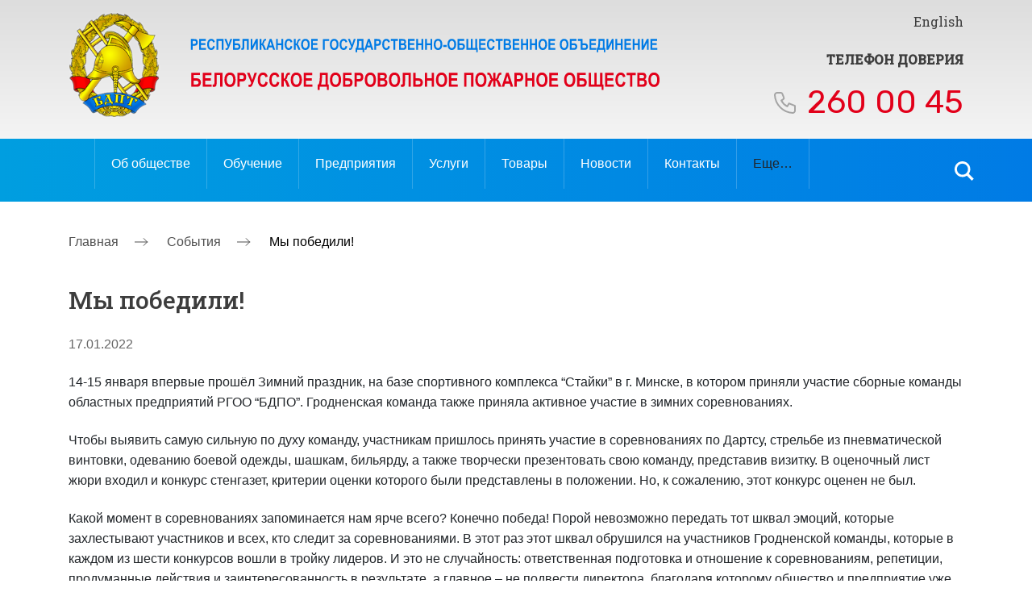

--- FILE ---
content_type: text/html; charset=UTF-8
request_url: https://bdpo.by/sobytiya/my-pobedili/
body_size: 15827
content:

<!doctype html>

<html lang="ru-RU">

<head>

	<meta charset="UTF-8">

    <meta name="viewport" content="width=device-width, initial-scale=1.0">

	<link rel="profile" href="https://gmpg.org/xfn/11">



    <link href="https://fonts.googleapis.com/css2?family=Roboto+Slab:wght@400;500&family=Rubik:wght@400;500&display=swap" rel="stylesheet">

    <link rel="stylesheet" href="https://cdnjs.cloudflare.com/ajax/libs/fancybox/3.5.7/jquery.fancybox.css">

    <link rel="stylesheet" href="https://unpkg.com/swiper/swiper-bundle.min.css" />

    <link rel="stylesheet" href="https://bdpo.by/wp-content/themes/bdpt/css/style.css">

    <link rel="stylesheet" href="https://bdpo.by/wp-content/themes/bdpt/css/reset.css">



    <link rel="stylesheet" href="https://bdpo.by/wp-content/themes/bdpt/css/slick.css">



	<title>Мы победили! &#8212; bdpo</title>
<meta name='robots' content='max-image-preview:large' />
	<style>img:is([sizes="auto" i], [sizes^="auto," i]) { contain-intrinsic-size: 3000px 1500px }</style>
	<link rel='dns-prefetch' href='//use.fontawesome.com' />
<link rel="alternate" type="application/rss+xml" title="bdpo &raquo; Лента" href="https://bdpo.by/feed/" />
<link rel="alternate" type="application/rss+xml" title="bdpo &raquo; Лента комментариев" href="https://bdpo.by/comments/feed/" />
<link rel="alternate" type="application/rss+xml" title="bdpo &raquo; Лента комментариев к &laquo;Мы победили!&raquo;" href="https://bdpo.by/sobytiya/my-pobedili/feed/" />
<script>
window._wpemojiSettings = {"baseUrl":"https:\/\/s.w.org\/images\/core\/emoji\/16.0.1\/72x72\/","ext":".png","svgUrl":"https:\/\/s.w.org\/images\/core\/emoji\/16.0.1\/svg\/","svgExt":".svg","source":{"concatemoji":"https:\/\/bdpo.by\/wp-includes\/js\/wp-emoji-release.min.js?ver=6.8.3"}};
/*! This file is auto-generated */
!function(s,n){var o,i,e;function c(e){try{var t={supportTests:e,timestamp:(new Date).valueOf()};sessionStorage.setItem(o,JSON.stringify(t))}catch(e){}}function p(e,t,n){e.clearRect(0,0,e.canvas.width,e.canvas.height),e.fillText(t,0,0);var t=new Uint32Array(e.getImageData(0,0,e.canvas.width,e.canvas.height).data),a=(e.clearRect(0,0,e.canvas.width,e.canvas.height),e.fillText(n,0,0),new Uint32Array(e.getImageData(0,0,e.canvas.width,e.canvas.height).data));return t.every(function(e,t){return e===a[t]})}function u(e,t){e.clearRect(0,0,e.canvas.width,e.canvas.height),e.fillText(t,0,0);for(var n=e.getImageData(16,16,1,1),a=0;a<n.data.length;a++)if(0!==n.data[a])return!1;return!0}function f(e,t,n,a){switch(t){case"flag":return n(e,"\ud83c\udff3\ufe0f\u200d\u26a7\ufe0f","\ud83c\udff3\ufe0f\u200b\u26a7\ufe0f")?!1:!n(e,"\ud83c\udde8\ud83c\uddf6","\ud83c\udde8\u200b\ud83c\uddf6")&&!n(e,"\ud83c\udff4\udb40\udc67\udb40\udc62\udb40\udc65\udb40\udc6e\udb40\udc67\udb40\udc7f","\ud83c\udff4\u200b\udb40\udc67\u200b\udb40\udc62\u200b\udb40\udc65\u200b\udb40\udc6e\u200b\udb40\udc67\u200b\udb40\udc7f");case"emoji":return!a(e,"\ud83e\udedf")}return!1}function g(e,t,n,a){var r="undefined"!=typeof WorkerGlobalScope&&self instanceof WorkerGlobalScope?new OffscreenCanvas(300,150):s.createElement("canvas"),o=r.getContext("2d",{willReadFrequently:!0}),i=(o.textBaseline="top",o.font="600 32px Arial",{});return e.forEach(function(e){i[e]=t(o,e,n,a)}),i}function t(e){var t=s.createElement("script");t.src=e,t.defer=!0,s.head.appendChild(t)}"undefined"!=typeof Promise&&(o="wpEmojiSettingsSupports",i=["flag","emoji"],n.supports={everything:!0,everythingExceptFlag:!0},e=new Promise(function(e){s.addEventListener("DOMContentLoaded",e,{once:!0})}),new Promise(function(t){var n=function(){try{var e=JSON.parse(sessionStorage.getItem(o));if("object"==typeof e&&"number"==typeof e.timestamp&&(new Date).valueOf()<e.timestamp+604800&&"object"==typeof e.supportTests)return e.supportTests}catch(e){}return null}();if(!n){if("undefined"!=typeof Worker&&"undefined"!=typeof OffscreenCanvas&&"undefined"!=typeof URL&&URL.createObjectURL&&"undefined"!=typeof Blob)try{var e="postMessage("+g.toString()+"("+[JSON.stringify(i),f.toString(),p.toString(),u.toString()].join(",")+"));",a=new Blob([e],{type:"text/javascript"}),r=new Worker(URL.createObjectURL(a),{name:"wpTestEmojiSupports"});return void(r.onmessage=function(e){c(n=e.data),r.terminate(),t(n)})}catch(e){}c(n=g(i,f,p,u))}t(n)}).then(function(e){for(var t in e)n.supports[t]=e[t],n.supports.everything=n.supports.everything&&n.supports[t],"flag"!==t&&(n.supports.everythingExceptFlag=n.supports.everythingExceptFlag&&n.supports[t]);n.supports.everythingExceptFlag=n.supports.everythingExceptFlag&&!n.supports.flag,n.DOMReady=!1,n.readyCallback=function(){n.DOMReady=!0}}).then(function(){return e}).then(function(){var e;n.supports.everything||(n.readyCallback(),(e=n.source||{}).concatemoji?t(e.concatemoji):e.wpemoji&&e.twemoji&&(t(e.twemoji),t(e.wpemoji)))}))}((window,document),window._wpemojiSettings);
</script>
<style id='wp-emoji-styles-inline-css' type='text/css'>

	img.wp-smiley, img.emoji {
		display: inline !important;
		border: none !important;
		box-shadow: none !important;
		height: 1em !important;
		width: 1em !important;
		margin: 0 0.07em !important;
		vertical-align: -0.1em !important;
		background: none !important;
		padding: 0 !important;
	}
</style>
<link rel='stylesheet' id='wp-block-library-css' href='https://bdpo.by/wp-includes/css/dist/block-library/style.min.css?ver=6.8.3' type='text/css' media='all' />
<style id='classic-theme-styles-inline-css' type='text/css'>
/*! This file is auto-generated */
.wp-block-button__link{color:#fff;background-color:#32373c;border-radius:9999px;box-shadow:none;text-decoration:none;padding:calc(.667em + 2px) calc(1.333em + 2px);font-size:1.125em}.wp-block-file__button{background:#32373c;color:#fff;text-decoration:none}
</style>
<style id='global-styles-inline-css' type='text/css'>
:root{--wp--preset--aspect-ratio--square: 1;--wp--preset--aspect-ratio--4-3: 4/3;--wp--preset--aspect-ratio--3-4: 3/4;--wp--preset--aspect-ratio--3-2: 3/2;--wp--preset--aspect-ratio--2-3: 2/3;--wp--preset--aspect-ratio--16-9: 16/9;--wp--preset--aspect-ratio--9-16: 9/16;--wp--preset--color--black: #000000;--wp--preset--color--cyan-bluish-gray: #abb8c3;--wp--preset--color--white: #ffffff;--wp--preset--color--pale-pink: #f78da7;--wp--preset--color--vivid-red: #cf2e2e;--wp--preset--color--luminous-vivid-orange: #ff6900;--wp--preset--color--luminous-vivid-amber: #fcb900;--wp--preset--color--light-green-cyan: #7bdcb5;--wp--preset--color--vivid-green-cyan: #00d084;--wp--preset--color--pale-cyan-blue: #8ed1fc;--wp--preset--color--vivid-cyan-blue: #0693e3;--wp--preset--color--vivid-purple: #9b51e0;--wp--preset--gradient--vivid-cyan-blue-to-vivid-purple: linear-gradient(135deg,rgba(6,147,227,1) 0%,rgb(155,81,224) 100%);--wp--preset--gradient--light-green-cyan-to-vivid-green-cyan: linear-gradient(135deg,rgb(122,220,180) 0%,rgb(0,208,130) 100%);--wp--preset--gradient--luminous-vivid-amber-to-luminous-vivid-orange: linear-gradient(135deg,rgba(252,185,0,1) 0%,rgba(255,105,0,1) 100%);--wp--preset--gradient--luminous-vivid-orange-to-vivid-red: linear-gradient(135deg,rgba(255,105,0,1) 0%,rgb(207,46,46) 100%);--wp--preset--gradient--very-light-gray-to-cyan-bluish-gray: linear-gradient(135deg,rgb(238,238,238) 0%,rgb(169,184,195) 100%);--wp--preset--gradient--cool-to-warm-spectrum: linear-gradient(135deg,rgb(74,234,220) 0%,rgb(151,120,209) 20%,rgb(207,42,186) 40%,rgb(238,44,130) 60%,rgb(251,105,98) 80%,rgb(254,248,76) 100%);--wp--preset--gradient--blush-light-purple: linear-gradient(135deg,rgb(255,206,236) 0%,rgb(152,150,240) 100%);--wp--preset--gradient--blush-bordeaux: linear-gradient(135deg,rgb(254,205,165) 0%,rgb(254,45,45) 50%,rgb(107,0,62) 100%);--wp--preset--gradient--luminous-dusk: linear-gradient(135deg,rgb(255,203,112) 0%,rgb(199,81,192) 50%,rgb(65,88,208) 100%);--wp--preset--gradient--pale-ocean: linear-gradient(135deg,rgb(255,245,203) 0%,rgb(182,227,212) 50%,rgb(51,167,181) 100%);--wp--preset--gradient--electric-grass: linear-gradient(135deg,rgb(202,248,128) 0%,rgb(113,206,126) 100%);--wp--preset--gradient--midnight: linear-gradient(135deg,rgb(2,3,129) 0%,rgb(40,116,252) 100%);--wp--preset--font-size--small: 13px;--wp--preset--font-size--medium: 20px;--wp--preset--font-size--large: 36px;--wp--preset--font-size--x-large: 42px;--wp--preset--spacing--20: 0.44rem;--wp--preset--spacing--30: 0.67rem;--wp--preset--spacing--40: 1rem;--wp--preset--spacing--50: 1.5rem;--wp--preset--spacing--60: 2.25rem;--wp--preset--spacing--70: 3.38rem;--wp--preset--spacing--80: 5.06rem;--wp--preset--shadow--natural: 6px 6px 9px rgba(0, 0, 0, 0.2);--wp--preset--shadow--deep: 12px 12px 50px rgba(0, 0, 0, 0.4);--wp--preset--shadow--sharp: 6px 6px 0px rgba(0, 0, 0, 0.2);--wp--preset--shadow--outlined: 6px 6px 0px -3px rgba(255, 255, 255, 1), 6px 6px rgba(0, 0, 0, 1);--wp--preset--shadow--crisp: 6px 6px 0px rgba(0, 0, 0, 1);}:where(.is-layout-flex){gap: 0.5em;}:where(.is-layout-grid){gap: 0.5em;}body .is-layout-flex{display: flex;}.is-layout-flex{flex-wrap: wrap;align-items: center;}.is-layout-flex > :is(*, div){margin: 0;}body .is-layout-grid{display: grid;}.is-layout-grid > :is(*, div){margin: 0;}:where(.wp-block-columns.is-layout-flex){gap: 2em;}:where(.wp-block-columns.is-layout-grid){gap: 2em;}:where(.wp-block-post-template.is-layout-flex){gap: 1.25em;}:where(.wp-block-post-template.is-layout-grid){gap: 1.25em;}.has-black-color{color: var(--wp--preset--color--black) !important;}.has-cyan-bluish-gray-color{color: var(--wp--preset--color--cyan-bluish-gray) !important;}.has-white-color{color: var(--wp--preset--color--white) !important;}.has-pale-pink-color{color: var(--wp--preset--color--pale-pink) !important;}.has-vivid-red-color{color: var(--wp--preset--color--vivid-red) !important;}.has-luminous-vivid-orange-color{color: var(--wp--preset--color--luminous-vivid-orange) !important;}.has-luminous-vivid-amber-color{color: var(--wp--preset--color--luminous-vivid-amber) !important;}.has-light-green-cyan-color{color: var(--wp--preset--color--light-green-cyan) !important;}.has-vivid-green-cyan-color{color: var(--wp--preset--color--vivid-green-cyan) !important;}.has-pale-cyan-blue-color{color: var(--wp--preset--color--pale-cyan-blue) !important;}.has-vivid-cyan-blue-color{color: var(--wp--preset--color--vivid-cyan-blue) !important;}.has-vivid-purple-color{color: var(--wp--preset--color--vivid-purple) !important;}.has-black-background-color{background-color: var(--wp--preset--color--black) !important;}.has-cyan-bluish-gray-background-color{background-color: var(--wp--preset--color--cyan-bluish-gray) !important;}.has-white-background-color{background-color: var(--wp--preset--color--white) !important;}.has-pale-pink-background-color{background-color: var(--wp--preset--color--pale-pink) !important;}.has-vivid-red-background-color{background-color: var(--wp--preset--color--vivid-red) !important;}.has-luminous-vivid-orange-background-color{background-color: var(--wp--preset--color--luminous-vivid-orange) !important;}.has-luminous-vivid-amber-background-color{background-color: var(--wp--preset--color--luminous-vivid-amber) !important;}.has-light-green-cyan-background-color{background-color: var(--wp--preset--color--light-green-cyan) !important;}.has-vivid-green-cyan-background-color{background-color: var(--wp--preset--color--vivid-green-cyan) !important;}.has-pale-cyan-blue-background-color{background-color: var(--wp--preset--color--pale-cyan-blue) !important;}.has-vivid-cyan-blue-background-color{background-color: var(--wp--preset--color--vivid-cyan-blue) !important;}.has-vivid-purple-background-color{background-color: var(--wp--preset--color--vivid-purple) !important;}.has-black-border-color{border-color: var(--wp--preset--color--black) !important;}.has-cyan-bluish-gray-border-color{border-color: var(--wp--preset--color--cyan-bluish-gray) !important;}.has-white-border-color{border-color: var(--wp--preset--color--white) !important;}.has-pale-pink-border-color{border-color: var(--wp--preset--color--pale-pink) !important;}.has-vivid-red-border-color{border-color: var(--wp--preset--color--vivid-red) !important;}.has-luminous-vivid-orange-border-color{border-color: var(--wp--preset--color--luminous-vivid-orange) !important;}.has-luminous-vivid-amber-border-color{border-color: var(--wp--preset--color--luminous-vivid-amber) !important;}.has-light-green-cyan-border-color{border-color: var(--wp--preset--color--light-green-cyan) !important;}.has-vivid-green-cyan-border-color{border-color: var(--wp--preset--color--vivid-green-cyan) !important;}.has-pale-cyan-blue-border-color{border-color: var(--wp--preset--color--pale-cyan-blue) !important;}.has-vivid-cyan-blue-border-color{border-color: var(--wp--preset--color--vivid-cyan-blue) !important;}.has-vivid-purple-border-color{border-color: var(--wp--preset--color--vivid-purple) !important;}.has-vivid-cyan-blue-to-vivid-purple-gradient-background{background: var(--wp--preset--gradient--vivid-cyan-blue-to-vivid-purple) !important;}.has-light-green-cyan-to-vivid-green-cyan-gradient-background{background: var(--wp--preset--gradient--light-green-cyan-to-vivid-green-cyan) !important;}.has-luminous-vivid-amber-to-luminous-vivid-orange-gradient-background{background: var(--wp--preset--gradient--luminous-vivid-amber-to-luminous-vivid-orange) !important;}.has-luminous-vivid-orange-to-vivid-red-gradient-background{background: var(--wp--preset--gradient--luminous-vivid-orange-to-vivid-red) !important;}.has-very-light-gray-to-cyan-bluish-gray-gradient-background{background: var(--wp--preset--gradient--very-light-gray-to-cyan-bluish-gray) !important;}.has-cool-to-warm-spectrum-gradient-background{background: var(--wp--preset--gradient--cool-to-warm-spectrum) !important;}.has-blush-light-purple-gradient-background{background: var(--wp--preset--gradient--blush-light-purple) !important;}.has-blush-bordeaux-gradient-background{background: var(--wp--preset--gradient--blush-bordeaux) !important;}.has-luminous-dusk-gradient-background{background: var(--wp--preset--gradient--luminous-dusk) !important;}.has-pale-ocean-gradient-background{background: var(--wp--preset--gradient--pale-ocean) !important;}.has-electric-grass-gradient-background{background: var(--wp--preset--gradient--electric-grass) !important;}.has-midnight-gradient-background{background: var(--wp--preset--gradient--midnight) !important;}.has-small-font-size{font-size: var(--wp--preset--font-size--small) !important;}.has-medium-font-size{font-size: var(--wp--preset--font-size--medium) !important;}.has-large-font-size{font-size: var(--wp--preset--font-size--large) !important;}.has-x-large-font-size{font-size: var(--wp--preset--font-size--x-large) !important;}
:where(.wp-block-post-template.is-layout-flex){gap: 1.25em;}:where(.wp-block-post-template.is-layout-grid){gap: 1.25em;}
:where(.wp-block-columns.is-layout-flex){gap: 2em;}:where(.wp-block-columns.is-layout-grid){gap: 2em;}
:root :where(.wp-block-pullquote){font-size: 1.5em;line-height: 1.6;}
</style>
<link rel='stylesheet' id='wppa_style-css' href='https://bdpo.by/wp-content/plugins/wp-photo-album-plus-xsaw-gu/wppa-style.css?ver=240904-65437' type='text/css' media='all' />
<style id='wppa_style-inline-css' type='text/css'>

.wppa-box {	border-style: solid; border-width:1px;border-radius:6px; -moz-border-radius:6px;margin-bottom:8px;background-color:#eeeeee;border-color:#cccccc; }
.wppa-mini-box { border-style: solid; border-width:1px;border-radius:2px;border-color:#cccccc; }
.wppa-cover-box {  }
.wppa-cover-text-frame {  }
.wppa-box-text {  }
.wppa-box-text, .wppa-box-text-nocolor { font-weight:normal; }
.wppa-thumb-text { font-weight:normal; }
.wppa-nav-text { font-weight:normal; }
.wppa-img { background-color:#eeeeee; }
.wppa-title { font-weight:bold; }
.wppa-fulldesc { font-weight:normal; }
.wppa-fulltitle { font-weight:normal; }
</style>
<link rel='stylesheet' id='bdpt-style-css' href='https://bdpo.by/wp-content/themes/bdpt/style.css?ver=1.0.0' type='text/css' media='all' />
<link rel='stylesheet' id='bootstrap-css-css' href='https://bdpo.by/wp-content/themes/bdpt/bootstrap-5.3.0-dist/css/bootstrap.css?ver=6.8.3' type='text/css' media='all' />
<link rel='stylesheet' id='font-awesome-official-css' href='https://use.fontawesome.com/releases/v6.5.1/css/all.css' type='text/css' media='all' integrity="sha384-t1nt8BQoYMLFN5p42tRAtuAAFQaCQODekUVeKKZrEnEyp4H2R0RHFz0KWpmj7i8g" crossorigin="anonymous" />
<link rel='stylesheet' id='font-awesome-official-v4shim-css' href='https://use.fontawesome.com/releases/v6.5.1/css/v4-shims.css' type='text/css' media='all' integrity="sha384-5Jfdy0XO8+vjCRofsSnGmxGSYjLfsjjTOABKxVr8BkfvlaAm14bIJc7Jcjfq/xQI" crossorigin="anonymous" />
<script src="https://bdpo.by/wp-includes/js/dist/hooks.min.js?ver=4d63a3d491d11ffd8ac6" id="wp-hooks-js"></script>
<script src="https://bdpo.by/wp-includes/js/dist/i18n.min.js?ver=5e580eb46a90c2b997e6" id="wp-i18n-js"></script>
<script id="wp-i18n-js-after">
wp.i18n.setLocaleData( { 'text direction\u0004ltr': [ 'ltr' ] } );
</script>
<script src="https://bdpo.by/wp-content/plugins/wp-photo-album-plus-xsaw-gu/js/wppa-decls.js?ver=240904-35437" id="wppa-decls-js"></script>
<script src="https://bdpo.by/wp-includes/js/jquery/jquery.min.js?ver=3.7.1" id="jquery-core-js"></script>
<script src="https://bdpo.by/wp-includes/js/jquery/jquery-migrate.min.js?ver=3.4.1" id="jquery-migrate-js"></script>
<script src="https://bdpo.by/wp-includes/js/jquery/jquery.form.min.js?ver=4.3.0" id="jquery-form-js"></script>
<script src="https://bdpo.by/wp-includes/js/imagesloaded.min.js?ver=5.0.0" id="imagesloaded-js"></script>
<script src="https://bdpo.by/wp-includes/js/masonry.min.js?ver=4.2.2" id="masonry-js"></script>
<script src="https://bdpo.by/wp-includes/js/jquery/jquery.masonry.min.js?ver=3.1.2b" id="jquery-masonry-js"></script>
<script src="https://bdpo.by/wp-includes/js/jquery/ui/core.min.js?ver=1.13.3" id="jquery-ui-core-js"></script>
<script src="https://bdpo.by/wp-includes/js/jquery/ui/mouse.min.js?ver=1.13.3" id="jquery-ui-mouse-js"></script>
<script src="https://bdpo.by/wp-includes/js/jquery/ui/resizable.min.js?ver=1.13.3" id="jquery-ui-resizable-js"></script>
<script src="https://bdpo.by/wp-includes/js/jquery/ui/draggable.min.js?ver=1.13.3" id="jquery-ui-draggable-js"></script>
<script src="https://bdpo.by/wp-includes/js/jquery/ui/controlgroup.min.js?ver=1.13.3" id="jquery-ui-controlgroup-js"></script>
<script src="https://bdpo.by/wp-includes/js/jquery/ui/checkboxradio.min.js?ver=1.13.3" id="jquery-ui-checkboxradio-js"></script>
<script src="https://bdpo.by/wp-includes/js/jquery/ui/button.min.js?ver=1.13.3" id="jquery-ui-button-js"></script>
<script src="https://bdpo.by/wp-includes/js/jquery/ui/dialog.min.js?ver=1.13.3" id="jquery-ui-dialog-js"></script>
<script id="wppa-all-js-extra">
var wppaObj = {"restUrl":"https:\/\/bdpo.by\/wp-json\/","restNonce":"15e8977e33"};
</script>
<script src="https://bdpo.by/wp-content/plugins/wp-photo-album-plus-xsaw-gu/js/wppa-all.js?ver=240904-35437" id="wppa-all-js"></script>
<script src="https://bdpo.by/wp-content/plugins/wp-photo-album-plus-xsaw-gu/vendor/jquery-easing/jquery.easing.min.js?ver=8.8.03.003" id="nicescrollr-easing-min-js-js"></script>
<script src="https://bdpo.by/wp-content/themes/bdpt/bootstrap-5.3.0-dist/js/bootstrap.js?ver=6.8.3" id="bootstrap-js-js"></script>
<link rel="https://api.w.org/" href="https://bdpo.by/wp-json/" /><link rel="alternate" title="JSON" type="application/json" href="https://bdpo.by/wp-json/wp/v2/posts/11755" /><link rel="EditURI" type="application/rsd+xml" title="RSD" href="https://bdpo.by/xmlrpc.php?rsd" />
<meta name="generator" content="WordPress 6.8.3" />
<link rel="canonical" href="https://bdpo.by/sobytiya/my-pobedili/" />
<link rel='shortlink' href='https://bdpo.by/?p=11755' />
<link rel="alternate" title="oEmbed (JSON)" type="application/json+oembed" href="https://bdpo.by/wp-json/oembed/1.0/embed?url=https%3A%2F%2Fbdpo.by%2Fsobytiya%2Fmy-pobedili%2F" />
<link rel="alternate" title="oEmbed (XML)" type="text/xml+oembed" href="https://bdpo.by/wp-json/oembed/1.0/embed?url=https%3A%2F%2Fbdpo.by%2Fsobytiya%2Fmy-pobedili%2F&#038;format=xml" />
<link rel="pingback" href="https://bdpo.by/xmlrpc.php"><link rel="icon" href="https://bdpo.by/wp-content/uploads/2021/03/cropped-fav-32x32.png" sizes="32x32" />
<link rel="icon" href="https://bdpo.by/wp-content/uploads/2021/03/cropped-fav-192x192.png" sizes="192x192" />
<link rel="apple-touch-icon" href="https://bdpo.by/wp-content/uploads/2021/03/cropped-fav-180x180.png" />
<meta name="msapplication-TileImage" content="https://bdpo.by/wp-content/uploads/2021/03/cropped-fav-270x270.png" />

    

</head>



<body data-rsssl=1>


<div id="page" class="site">





<!-- Открываем рус -->


<!-- Открываем рус -->



	<header id="masthead" class="site-header header">

        <div class="container">

            <div class="header__wrapper">

                <div class="header__logo">

                    <a href="/">

                        <img src="https://bdpo.by/wp-content/uploads/2021/03/logo.svg" alt="" class="header__logo-main">

                        <img src="https://bdpo.by/wp-content/uploads/2021/03/logo__mobi.svg" alt="" class="header__logo-mobi">

                    </a>

                </div>

                <div class="header__trust">

                    <div class="header__lang"><a href="#">	<li class="lang-item lang-item-2 lang-item-ru current-lang lang-item-first"><a lang="ru-RU" hreflang="ru-RU" href="https://bdpo.by/sobytiya/my-pobedili/">Русский</a></li>
	<li class="lang-item lang-item-5 lang-item-en no-translation"><a lang="en-US" hreflang="en-US" href="https://bdpo.by/en/home/">English</a></li>
</a></div>

                    <div class="header__number">

                        Телефон доверия
                        <span> <a href="tel:260 00 45">260 00 45</a></span>

                    </div>

                </div>

                <div class="header__burger"><span></span></div>

            </div>

        </div>

		<div class="header__menu">

            <div class="container">

                <nav class="header__menu-main">



                    <div class="menu_desc">

                        <div class="menu-glavnoe-menyu-ru-container"><ul id="primary-menu" class="menu"><li id="menu-item-28" class="menu-item menu-item-type-post_type menu-item-object-page menu-item-has-children menu-item-28"><a href="https://bdpo.by/ob-obshhestve/">Об обществе</a>
<ul class="sub-menu">
	<li id="menu-item-29" class="menu-item menu-item-type-post_type menu-item-object-page menu-item-29"><a href="https://bdpo.by/ob-obshhestve/history/">История</a></li>
	<li id="menu-item-31" class="menu-item menu-item-type-post_type menu-item-object-page menu-item-31"><a href="https://bdpo.by/ob-obshhestve/goals/">Цели и задачи</a></li>
	<li id="menu-item-30" class="menu-item menu-item-type-post_type menu-item-object-page menu-item-30"><a href="https://bdpo.by/ob-obshhestve/doc/">Документы</a></li>
	<li id="menu-item-32" class="menu-item menu-item-type-post_type menu-item-object-page menu-item-32"><a href="https://bdpo.by/ob-obshhestve/symbol/">Символика</a></li>
	<li id="menu-item-33" class="menu-item menu-item-type-post_type menu-item-object-page menu-item-33"><a href="https://bdpo.by/ob-obshhestve/awards/">Награды</a></li>
	<li id="menu-item-34" class="menu-item menu-item-type-post_type menu-item-object-page menu-item-34"><a href="https://bdpo.by/ob-obshhestve/leadship/">Руководство</a></li>
	<li id="menu-item-35" class="menu-item menu-item-type-post_type menu-item-object-page menu-item-35"><a href="https://bdpo.by/ob-obshhestve/volunt/">Добровольчество</a></li>
</ul>
</li>
<li id="menu-item-389" class="menu-item menu-item-type-post_type menu-item-object-page menu-item-389"><a href="https://bdpo.by/obuchenie/">Обучение</a></li>
<li id="menu-item-738" class="menu-item menu-item-type-post_type menu-item-object-page menu-item-738"><a href="https://bdpo.by/predpriyatiya/">Предприятия</a></li>
<li id="menu-item-66" class="menu-item menu-item-type-custom menu-item-object-custom menu-item-66"><a href="/services">Услуги</a></li>
<li id="menu-item-69" class="menu-item menu-item-type-custom menu-item-object-custom menu-item-69"><a href="/mapArh">Товары</a></li>
<li id="menu-item-872" class="menu-item menu-item-type-taxonomy menu-item-object-category menu-item-has-children menu-item-872"><a href="https://bdpo.by/category/novosty/">Новости</a>
<ul class="sub-menu">
	<li id="menu-item-33612" class="menu-item menu-item-type-taxonomy menu-item-object-category current-post-ancestor current-menu-parent current-post-parent menu-item-33612"><a href="https://bdpo.by/category/sobytiya/">События</a></li>
	<li id="menu-item-33613" class="menu-item menu-item-type-taxonomy menu-item-object-category menu-item-33613"><a href="https://bdpo.by/category/nashi-pozdravleniya/">Наши поздравления</a></li>
	<li id="menu-item-33614" class="menu-item menu-item-type-taxonomy menu-item-object-category menu-item-33614"><a href="https://bdpo.by/category/eto-vazhno-znat/">Это важно знать</a></li>
</ul>
</li>
<li id="menu-item-77" class="menu-item menu-item-type-post_type menu-item-object-page menu-item-77"><a href="https://bdpo.by/contacts/">Контакты</a></li>
<li id="menu-item-72" class="menu-item menu-item-type-custom menu-item-object-custom menu-item-has-children menu-item-72"><a>Еще&#8230;</a>
<ul class="sub-menu">
	<li id="menu-item-953" class="menu-item menu-item-type-post_type menu-item-object-page menu-item-953"><a href="https://bdpo.by/ob-obshhestve/volunt/">Добровольчество</a></li>
	<li id="menu-item-954" class="menu-item menu-item-type-post_type menu-item-object-page menu-item-has-children menu-item-954"><a href="https://bdpo.by/obzh/">ОБЖ</a>
	<ul class="sub-menu">
		<li id="menu-item-956" class="menu-item menu-item-type-custom menu-item-object-custom menu-item-956"><a href="/obzh/#tab1">Тесты</a></li>
		<li id="menu-item-957" class="menu-item menu-item-type-custom menu-item-object-custom menu-item-957"><a href="/obzh/#tab2">Видео</a></li>
		<li id="menu-item-958" class="menu-item menu-item-type-custom menu-item-object-custom menu-item-958"><a href="/obzh/#tab3">Аудио</a></li>
		<li id="menu-item-959" class="menu-item menu-item-type-custom menu-item-object-custom menu-item-959"><a href="/obzh/#tab4">Наглядно-изобразительная продукция</a></li>
	</ul>
</li>
	<li id="menu-item-955" class="menu-item menu-item-type-post_type menu-item-object-page menu-item-955"><a href="https://bdpo.by/blagotvoritelnyj-fond/">Благотворительный фонд</a></li>
	<li id="menu-item-12648" class="menu-item menu-item-type-post_type menu-item-object-page menu-item-12648"><a href="https://bdpo.by/profsoyuznaya-organizaciya/">Профсоюзная организация</a></li>
</ul>
</li>
</ul></div>
                    </div>

                    <div class="menu_mobile">

                        <div class="menu-glavnoe-menyu-ru-dlya-mobilnyx-container"><ul id="menu-glavnoe-menyu-ru-dlya-mobilnyx" class="menu"><li id="menu-item-1003" class="menu-item menu-item-type-post_type menu-item-object-page menu-item-has-children menu-item-1003"><a href="https://bdpo.by/ob-obshhestve/">Об обществе</a>
<ul class="sub-menu">
	<li id="menu-item-1004" class="menu-item menu-item-type-post_type menu-item-object-page menu-item-1004"><a href="https://bdpo.by/ob-obshhestve/history/">История</a></li>
	<li id="menu-item-1005" class="menu-item menu-item-type-post_type menu-item-object-page menu-item-1005"><a href="https://bdpo.by/ob-obshhestve/goals/">Цели и задачи</a></li>
	<li id="menu-item-1006" class="menu-item menu-item-type-post_type menu-item-object-page menu-item-1006"><a href="https://bdpo.by/ob-obshhestve/doc/">Документы</a></li>
	<li id="menu-item-1007" class="menu-item menu-item-type-post_type menu-item-object-page menu-item-1007"><a href="https://bdpo.by/ob-obshhestve/symbol/">Символика</a></li>
	<li id="menu-item-1008" class="menu-item menu-item-type-post_type menu-item-object-page menu-item-1008"><a href="https://bdpo.by/ob-obshhestve/awards/">Награды</a></li>
	<li id="menu-item-1009" class="menu-item menu-item-type-post_type menu-item-object-page menu-item-1009"><a href="https://bdpo.by/ob-obshhestve/leadship/">Руководство</a></li>
	<li id="menu-item-1010" class="menu-item menu-item-type-post_type menu-item-object-page menu-item-1010"><a href="https://bdpo.by/ob-obshhestve/volunt/">Добровольчество</a></li>
</ul>
</li>
<li id="menu-item-1011" class="menu-item menu-item-type-post_type menu-item-object-page menu-item-1011"><a href="https://bdpo.by/obuchenie/">Обучение</a></li>
<li id="menu-item-1012" class="menu-item menu-item-type-post_type menu-item-object-page menu-item-1012"><a href="https://bdpo.by/predpriyatiya/">Предприятия</a></li>
<li id="menu-item-1013" class="menu-item menu-item-type-custom menu-item-object-custom menu-item-1013"><a href="/services">Услуги</a></li>
<li id="menu-item-1014" class="menu-item menu-item-type-custom menu-item-object-custom menu-item-1014"><a href="/mapArh">Товары</a></li>
<li id="menu-item-1015" class="menu-item menu-item-type-taxonomy menu-item-object-category menu-item-has-children menu-item-1015"><a href="https://bdpo.by/category/novosty/">Новости</a>
<ul class="sub-menu">
	<li id="menu-item-33619" class="menu-item menu-item-type-taxonomy menu-item-object-category current-post-ancestor current-menu-parent current-post-parent menu-item-33619"><a href="https://bdpo.by/category/sobytiya/">События</a></li>
	<li id="menu-item-33620" class="menu-item menu-item-type-taxonomy menu-item-object-category menu-item-33620"><a href="https://bdpo.by/category/nashi-pozdravleniya/">Наши поздравления</a></li>
	<li id="menu-item-33621" class="menu-item menu-item-type-taxonomy menu-item-object-category menu-item-33621"><a href="https://bdpo.by/category/eto-vazhno-znat/">Это важно знать</a></li>
</ul>
</li>
<li id="menu-item-1016" class="menu-item menu-item-type-post_type menu-item-object-page menu-item-1016"><a href="https://bdpo.by/contacts/">Контакты</a></li>
<li id="menu-item-1018" class="menu-item menu-item-type-post_type menu-item-object-page menu-item-1018"><a href="https://bdpo.by/ob-obshhestve/volunt/">Добровольчество</a></li>
<li id="menu-item-1019" class="menu-item menu-item-type-post_type menu-item-object-page menu-item-1019"><a href="https://bdpo.by/obzh/">ОБЖ</a></li>
<li id="menu-item-1020" class="menu-item menu-item-type-post_type menu-item-object-page menu-item-1020"><a href="https://bdpo.by/blagotvoritelnyj-fond/">Благотворительный фонд</a></li>
</ul></div>
                    </div>



                    <div class="header__faith">

                        <span>Телефон доверия</span>

                        <a href="tel:260 00 45">260 00 45</a>

                        <div class="header__bolt">

                            <a href="#">	<li class="lang-item lang-item-2 lang-item-ru current-lang lang-item-first"><a lang="ru-RU" hreflang="ru-RU" href="https://bdpo.by/sobytiya/my-pobedili/">Русский</a></li>
	<li class="lang-item lang-item-5 lang-item-en no-translation"><a lang="en-US" hreflang="en-US" href="https://bdpo.by/en/home/">English</a></li>
</a>

                        </div>

                    </div>

                </nav>

                <div class="header__search">

                    <svg xmlns="http://www.w3.org/2000/svg" width="24" height="24" viewBox="0 0 24 24"><path d="M23.809 21.646l-6.205-6.205c1.167-1.605 1.857-3.579 1.857-5.711 0-5.365-4.365-9.73-9.731-9.73-5.365 0-9.73 4.365-9.73 9.73 0 5.366 4.365 9.73 9.73 9.73 2.034 0 3.923-.627 5.487-1.698l6.238 6.238 2.354-2.354zm-20.955-11.916c0-3.792 3.085-6.877 6.877-6.877s6.877 3.085 6.877 6.877-3.085 6.877-6.877 6.877c-3.793 0-6.877-3.085-6.877-6.877z"/></svg>

                </div>

                <form action="https://bdpo.by" method="get" class="header__form">

                    <button type="submit" class="header__btn"><svg xmlns="http://www.w3.org/2000/svg" width="24" height="24" viewBox="0 0 24 24"><path d="M23.809 21.646l-6.205-6.205c1.167-1.605 1.857-3.579 1.857-5.711 0-5.365-4.365-9.73-9.731-9.73-5.365 0-9.73 4.365-9.73 9.73 0 5.366 4.365 9.73 9.73 9.73 2.034 0 3.923-.627 5.487-1.698l6.238 6.238 2.354-2.354zm-20.955-11.916c0-3.792 3.085-6.877 6.877-6.877s6.877 3.085 6.877 6.877-3.085 6.877-6.877 6.877c-3.793 0-6.877-3.085-6.877-6.877z"/></svg></button>     

                    <input class="header__input" type="text" name="s" placeholder="Поиск" value=""/>

                    

                    <div class="header__close"><svg xmlns="http://www.w3.org/2000/svg" width="24" height="24" viewBox="0 0 24 24"><path d="M23.954 21.03l-9.184-9.095 9.092-9.174-2.832-2.807-9.09 9.179-9.176-9.088-2.81 2.81 9.186 9.105-9.095 9.184 2.81 2.81 9.112-9.192 9.18 9.1z"/></svg></div>

                </form>

            </div>

        </div>

	</header>



<!-- Закрываем рус -->


<!-- Закрываем англ -->





    <main class="main">
	<link rel="stylesheet" href="https://maxcdn.bootstrapcdn.com/bootstrap/4.0.0-beta/css/bootstrap.min.css" integrity="sha384-/Y6pD6FV/Vv2HJnA6t+vslU6fwYXjCFtcEpHbNJ0lyAFsXTsjBbfaDjzALeQsN6M" crossorigin="anonymous">
<link href="https://cdnjs.cloudflare.com/ajax/libs/fotorama/4.6.4/fotorama.css" rel="stylesheet"/>

<script src="https://ajax.googleapis.com/ajax/libs/jquery/1.11.1/jquery.min.js"></script>
<script src="https://cdnjs.cloudflare.com/ajax/libs/fotorama/4.6.4/fotorama.js"></script>
<script src="https://cdnjs.cloudflare.com/ajax/libs/popper.js/1.11.0/umd/popper.min.js" integrity="sha384-b/U6ypiBEHpOf/4+1nzFpr53nxSS+GLCkfwBdFNTxtclqqenISfwAzpKaMNFNmj4" crossorigin="anonymous"></script>
<script src="https://maxcdn.bootstrapcdn.com/bootstrap/4.0.0-beta/js/bootstrap.min.js" integrity="sha384-h0AbiXch4ZDo7tp9hKZ4TsHbi047NrKGLO3SEJAg45jXxnGIfYzk4Si90RDIqNm1" crossorigin="anonymous"></script>

        <section class="new">
            <div class="container">
                <div class="menu-nav">
                        <div class="kama_breadcrumbs" itemscope itemtype="http://schema.org/BreadcrumbList"><span itemprop="itemListElement" itemscope itemtype="http://schema.org/ListItem"><a href="https://bdpo.by" itemprop="item"><span itemprop="name">Главная</span><meta itemprop="position" content="1"></a></span><span class="kb_sep">
                        <svg class="img-svg" width="26" height="26" viewBox="0 0 26 26" fill="none" xmlns="http://www.w3.org/2000/svg">
                        <path d="M5.4165 13H20.5832" stroke="#4F4F4F" stroke-linecap="round" stroke-linejoin="round"/> 
                        <path d="M16.25 17.3333L20.5833 13" stroke="#4F4F4F" stroke-linecap="round" stroke-linejoin="round"/>
                        <path d="M16.25 8.66663L20.5833 13" stroke="#4F4F4F" stroke-linecap="round" stroke-linejoin="round"/>
                        </svg>
                        </span>
<span itemprop="itemListElement" itemscope itemtype="http://schema.org/ListItem"><a href="https://bdpo.by/category/sobytiya/" itemprop="item"><span itemprop="name">События</span><meta itemprop="position" content="2"></a></span><span class="kb_sep">
                        <svg class="img-svg" width="26" height="26" viewBox="0 0 26 26" fill="none" xmlns="http://www.w3.org/2000/svg">
                        <path d="M5.4165 13H20.5832" stroke="#4F4F4F" stroke-linecap="round" stroke-linejoin="round"/> 
                        <path d="M16.25 17.3333L20.5833 13" stroke="#4F4F4F" stroke-linecap="round" stroke-linejoin="round"/>
                        <path d="M16.25 8.66663L20.5833 13" stroke="#4F4F4F" stroke-linecap="round" stroke-linejoin="round"/>
                        </svg>
                        </span>
<span class="kb_title">Мы победили!</span></div>                </div>
                <div class="new__main">
                    <h2>Мы победили!</h2>
                    <span>17.01.2022</span>
					<p>14-15 января впервые прошёл Зимний праздник, на базе спортивного комплекса “Стайки” в г. Минске, в котором приняли участие сборные команды областных предприятий РГОО “БДПО”. Гродненская команда также приняла активное участие в зимних соревнованиях.</p>
<p>Чтобы выявить самую сильную по духу команду, участникам пришлось принять участие в соревнованиях по Дартсу, стрельбе из пневматической винтовки, одеванию боевой одежды, шашкам, бильярду, а также творчески презентовать свою команду, представив визитку. В оценочный лист жюри входил и конкурс стенгазет, критерии оценки которого были представлены в положении. Но, к сожалению, этот конкурс оценен не был.</p>
<p>Какой момент в соревнованиях запоминается нам ярче всего? Конечно победа! Порой невозможно передать тот шквал эмоций, которые захлестывают участников и всех, кто следит за соревнованиями. В этот раз этот шквал обрушился на участников Гродненской команды, которые в каждом из шести конкурсов вошли в тройку лидеров. И это не случайность: ответственная подготовка и отношение к соревнованиям, репетиции, продуманные действия и заинтересованность в результате, а главное – не подвести директора, благодаря которому общество и предприятие уже 20 лет удерживает лидирующие позиции.</p>
<p>Все команды соревновалась не только в выносливости, быстроте, смекалке, но и в сплоченности команды. А ведь это самое главное– настоящая, дружная, сплоченная команда!</p>
<p>Этот праздник в очередной раз доказал, что важен не результат и даже не победа, а участие во всех мероприятиях, желание сделать свой вклад, стремление стать еще лучше и сильнее.</p>
<p>Завершился праздник здоровья торжественным поздравлением и награждением всех команд участниц.</p>
<p><img fetchpriority="high" decoding="async" class="alignnone size-medium wp-image-11756" src="https://bdpo.by/wp-content/uploads/2022/01/IMG-4f7486d07facc92b7943c64e06d3cf26-V_новый-размер-375x500.jpg" alt="" width="375" height="500" srcset="https://bdpo.by/wp-content/uploads/2022/01/IMG-4f7486d07facc92b7943c64e06d3cf26-V_новый-размер-375x500.jpg 375w, https://bdpo.by/wp-content/uploads/2022/01/IMG-4f7486d07facc92b7943c64e06d3cf26-V_новый-размер.jpg 525w" sizes="(max-width: 375px) 100vw, 375px" /> <img decoding="async" class="alignnone size-medium wp-image-11757" src="https://bdpo.by/wp-content/uploads/2022/01/IMG-7e365a8f74181be7f510324f15a37cd8-V_новый-размер-667x500.jpg" alt="" width="667" height="500" srcset="https://bdpo.by/wp-content/uploads/2022/01/IMG-7e365a8f74181be7f510324f15a37cd8-V_новый-размер-667x500.jpg 667w, https://bdpo.by/wp-content/uploads/2022/01/IMG-7e365a8f74181be7f510324f15a37cd8-V_новый-размер-768x576.jpg 768w, https://bdpo.by/wp-content/uploads/2022/01/IMG-7e365a8f74181be7f510324f15a37cd8-V_новый-размер.jpg 900w" sizes="(max-width: 667px) 100vw, 667px" /> <img decoding="async" class="alignnone size-medium wp-image-11758" src="https://bdpo.by/wp-content/uploads/2022/01/IMG-f5c0dfa9c9cad2fbc481b12a22ffbf66-V_новый-размер-375x500.jpg" alt="" width="375" height="500" /> <img decoding="async" class="alignnone size-medium wp-image-11759" src="https://bdpo.by/wp-content/uploads/2022/01/IMG_20220114_152703_новый-размер-375x500.jpg" alt="" width="375" height="500" srcset="https://bdpo.by/wp-content/uploads/2022/01/IMG_20220114_152703_новый-размер-375x500.jpg 375w, https://bdpo.by/wp-content/uploads/2022/01/IMG_20220114_152703_новый-размер.jpg 525w" sizes="(max-width: 375px) 100vw, 375px" /></p>
				
								<div class="fotorama" data-width="100%" data-maxwidth="100%" data-nav="thumbs" data-allowfullscreen="true" data-ratio="16/9" data-arrows="always" data-loop="false" data-fit="contain" >
																	</div>
                </div>
                <div class="new__share">
                    <a class="btn">
                        <svg width="30" height="30" viewBox="0 0 30 30" fill="none" xmlns="http://www.w3.org/2000/svg">
                            <path d="M23.7891 19.4531C22.0523 19.4531 20.5218 20.3075 19.5605 21.6067L11.2494 17.351C11.3874 16.8807 11.4844 16.3932 11.4844 15.8789C11.4844 15.1813 11.3413 14.5181 11.0943 13.908L19.7922 8.67398C20.7602 9.81 22.1829 10.5469 23.7891 10.5469C26.697 10.5469 29.0625 8.18139 29.0625 5.27344C29.0625 2.36549 26.697 0 23.7891 0C20.8811 0 18.5156 2.36549 18.5156 5.27344C18.5156 5.94357 18.6536 6.57926 18.8825 7.16941L10.1587 12.4188C9.19154 11.3166 7.78928 10.6055 6.21094 10.6055C3.30299 10.6055 0.9375 12.971 0.9375 15.8789C0.9375 18.7869 3.30299 21.1523 6.21094 21.1523C7.97637 21.1523 9.53268 20.2729 10.4903 18.9371L18.7741 23.179C18.6215 23.6716 18.5156 24.1846 18.5156 24.7266C18.5156 27.6345 20.8811 30 23.7891 30C26.697 30 29.0625 27.6345 29.0625 24.7266C29.0625 21.8186 26.697 19.4531 23.7891 19.4531Z"/>
                        </svg>

                        <!-- Открываем рус -->
                                                <!-- Открываем рус -->                      
                            Поделиться                        <!-- Закрываем рус -->
                                                <!-- Закрываем англ -->

                    </a>
                    <div class="div1">
                    	<script src="https://yastatic.net/share2/share.js"></script>
						<div class="ya-share2" data-curtain data-services="vkontakte,facebook,odnoklassniki,telegram,twitter,viber,whatsapp"></div>
                    </div>
                </div>

                <div class="new__hashtags">
                    <ul>

						
                    </ul>
                </div>
            </div>
        </section>
    <!-- Рекомендуемые услуги начало -->
    <section class="recom">
        <div class="container">
            <div class="recom__main">
                <div class="recom__title">
                    
                    <!-- Открываем рус -->
                                        <!-- Открываем рус --> 

                        <h2>Рекомендуемые услуги</h2>
                        <a href="/services">Смотреть все услуги</a>

                    <!-- Закрываем рус -->
                                        <!-- Закрываем англ -->

                </div>
                <div class="recom__slider">

                                                           
                                       <div class="recom__item img_reck">
                                            <a href="https://bdpo.by/services/bestranshejnaya-prokladka-inzhenernyx-setej-i-kommunikacij/">
                                                <img src="" alt="">
                                                <div class="recom__info">
                                                    <p>Проектирование систем пожарной сигнализации, систем оповещения и управления эвакуацией людей при пожаре, систем противодымной вентиляции, установок пожаротушения автоматических.</p>
                                                </div>
                                            </a>
                                        </div>

                                                                   
                                       <div class="recom__item img_reck">
                                            <a href="https://bdpo.by/services/proektirovanie-montazh-naladka-i-texnicheskoe-obsluzhivanie-sredstv-i-sistem-oxrany/">
                                                <img src="" alt="">
                                                <div class="recom__info">
                                                    <p>Проектирование, монтаж, наладка и техническое обслуживание средств и систем охраны</p>
                                                </div>
                                            </a>
                                        </div>

                                    
                </div>
            </div>
        </div>
    </section>
    <!-- Рекомендуемые услуги начало -->
    </main>
<script src="https://code.jquery.com/jquery-3.5.1.min.js"></script>
<script> 
	 function cancelFullScreen () {
	if (that.fullScreen) {
	  that.fullScreen = false;
	  if (FULLSCREEN && that.fullScreen) {
		fullScreenApi.cancel(fotorama);
	  }

	  $BODY.removeClass(_fullscreenClass);
	  $HTML.removeClass(_fullscreenClass);

	  $fotorama
		  .removeClass(fullscreenClass)
		  .insertAfter($anchor);

	  measures = $.extend({}, measuresStash);

	  unloadVideo($videoPlaying, true, true);

	  updateTouchTails('x', false);

	  that.resize();
	  loadImg(activeIndexes, 'stage');

	  lockScroll($WINDOW, scrollLeft, scrollTop);

	  triggerEvent('fullscreenexit');
	}
  }</script>
<script>
  jQuery(document).ready(function() {
  	jQuery(".btn").click(function() {
    	jQuery(".div1").slideToggle();
  });
});
</script>





<!-- Открываем рус -->


<!-- Открываем рус -->



    <footer class="footer">

        <div class="container">

            <div class="footer__wrapper">

                <div class="footer__left">

                    <div class="footer__img">

                        <img src="https://bdpo.by/wp-content/uploads/2021/03/footer.svg" alt="">

                        <img src="https://bdpo.by/wp-content/uploads/2021/03/footer-mobi.svg" alt="" class="footer__mobi">

                    </div>

                    <div class="footer__info">

                        <ul>

                            <li>

                                РГОО «БДПО» 220090 г. Минск, ул. Олешева 14
                            </li>

                            <li>

                                E-mail: <a href="mailto:rsbdpo@mail.ru">rsbdpo@mail.ru</a>

                            </li>

                            <li>

                                При полном или частичном использовании материалов ссылка на www.bdpo.by обязательна.
                            </li>

                            <li>

                                <a href="http://goodtech.by/" target="_blank">Разработано Good Tech</a>

                            </li>

                        </ul>

                    </div>

                </div>

                <div class="footer__center">

                    <div class="footer__socials">

                        <ul>



                            


                                <li><a href="https://vk.com/bdpoby" class="sidebar__s_network"><img src="https://bdpo.by/wp-content/uploads/2021/03/vk.svg"></a></li>

                                        

                                


                                <li><a href="https://www.facebook.com/bdpoby" class="sidebar__s_network"><img src="https://bdpo.by/wp-content/uploads/2021/03/facebook.svg"></a></li>

                                        

                                


                                <li><a href="https://www.instagram.com/bdpoby/" class="sidebar__s_network"><img src="https://bdpo.by/wp-content/uploads/2021/03/inst.svg"></a></li>

                                        

                                


                                <li><a href="https://www.youtube.com/channel/UCRHkQp1AFCLDe5XaZBeA-ig" class="sidebar__s_network"><img src="https://bdpo.by/wp-content/uploads/2021/03/youtube.svg"></a></li>

                                        

                                


                                <li><a href="bdpoby" class="sidebar__s_network"><img src="https://bdpo.by/wp-content/uploads/2021/03/skype.svg"></a></li>

                                        

                                


                                <li><a href="#" class="sidebar__s_network"><img src="https://bdpo.by/wp-content/uploads/2021/03/whatsapp.svg"></a></li>

                                        

                                


                                <li><a href="#" class="sidebar__s_network"><img src="https://bdpo.by/wp-content/uploads/2021/03/viber.svg"></a></li>

                                        

                                


                                <li><a href="#" class="sidebar__s_network"><img src="https://bdpo.by/wp-content/uploads/2021/03/telegram.svg"></a></li>

                                        

                                


                        </ul>

                    </div>

                    <div class="footer__map">

                        <img src="/wp-content/uploads/2021/03/map.svg" alt="">

                        <span>Карта сайта</span>

                    </div>

                </div>

                <div class="footer__right">

                    <div class="footer__help">

                        <a href="https://play.google.com/store/apps/details?id=by.alfasoft.mchs_help_nearby&hl=ru" target="_blank">

                            <span>Помощь рядом</span>

                            <img src="https://bdpo.by/wp-content/uploads/2021/03/mchs.svg" alt="">

                        </a>

                    </div>

                    <div class="footer__number">

                        <span>Телефон доверия</span>

                        <a href="tel:260 00 45">260 00 45</a>

                    </div>

                    <a href="http://goodtech.by/" class="footer__dev" target="_blank">Разработано Good Tech</a>

                </div>

            </div>

        </div>

    </footer>

    <div class="popup" style="display: none;">

        <div class="popup__content">

            <div class="popup__menu">

                <div class="popup__menu-main">

                    <nav>

                        <ul>



                            
                                        

                                <li><a href="/ob-obshhestve/">Об обществе</a></li>



                                
                                        

                                <li><a href="/ob-obshhestve/history/">История</a></li>



                                
                                        

                                <li><a href="/ob-obshhestve/goals/">Цели и задачи</a></li>



                                
                                        

                                <li><a href="/ob-obshhestve/doc/">Документы</a></li>



                                
                                        

                                <li><a href="/ob-obshhestve/symbol/">Символика</a></li>



                                
                                        

                                <li><a href="/ob-obshhestve/awards/">Награды</a></li>



                                
                                        

                                <li><a href="/ob-obshhestve/leadship/">Руководство</a></li>



                                
                                        

                                <li><a href="/ob-obshhestve/volunt/">Добровольчество</a></li>



                                


                        </ul>

                    </nav>

                </div>

                <div class="popup__menu-main">

                    <nav>

                        <ul>

                            
                                        

                                <li><a href="/obuchenie/">Обучение</a></li>



                                
                                        

                                <li><a href="/obzh/#tab1">Тесты</a></li>



                                
                                        

                                <li><a href="/obzh/#tab2">Видео</a></li>



                                
                                        

                                <li><a href="/obzh/#tab3">Аудио (сказки)</a></li>



                                
                                        

                                <li><a href="/obzh/#tab4">Наглядно-изобразительная продукция</a></li>



                                
                        </ul>

                    </nav>

                </div>

                <div class="popup__menu-main">

                    <nav>

                        <ul>

                            
                                        

                                <li><a href="/ob-obshhestve/volunt/">Как стать добровольцем</a></li>



                                
                                        

                                <li><a href="/ob-obshhestve/volunt/struktura/">Структура</a></li>



                                
                                        

                                <li><a href="/ob-obshhestve/volunt/zayavlenie-vstuplenie-v-obshhestvo/">Заявление вступление в общество</a></li>



                                
                                        

                                <li><a href="/ob-obshhestve/volunt/mezhdunarodnoe-sotrudnichestvo/">Международное сотрудничество</a></li>



                                
                        </ul>

                    </nav>

                </div>

                <div class="popup__menu-big">

                    <nav>

                        <ul>

                            
                                        

                                <li><a href="/predpriyatiya/">Предприятия</a></li>



                                
                                        

                                <li><a href="/services">Услуги</a></li>



                                
                                        

                                <li><a href="/products">Товары</a></li>



                                
                                        

                                <li><a href="/category/news/">Новости</a></li>



                                
                                        

                                <li><a href="/contacts/">Контакты</a></li>



                                
                                        

                                <li><a href="/blagotvoritelnyj-fond/">Благотворительный фонд</a></li>



                                
                                        

                                <li><a href="/obzh/">Обж</a></li>



                                
                        </ul>

                    </nav>

                </div>

            </div>

            <div class="popup__bottom">

                <div class="popup__help">

                    <a href="https://play.google.com/store/apps/details?id=by.alfasoft.mchs_help_nearby&hl=ru">

                        <img src="https://bdpo.by/wp-content/uploads/2021/03/mchs.svg" alt="">

                        <span>Помощь рядом</span>

                    </a>

                </div>

                <div class="popup__socials">

                    <ul>



                        


                            <li><a href="https://vk.com/bdpoby" class="sidebar__s_network"><img src="https://bdpo.by/wp-content/uploads/2021/03/vk.svg"></a></li>

                                        

                            


                            <li><a href="https://www.facebook.com/bdpoby" class="sidebar__s_network"><img src="https://bdpo.by/wp-content/uploads/2021/03/facebook.svg"></a></li>

                                        

                            


                            <li><a href="https://www.instagram.com/bdpoby/" class="sidebar__s_network"><img src="https://bdpo.by/wp-content/uploads/2021/03/inst.svg"></a></li>

                                        

                            


                            <li><a href="https://www.youtube.com/channel/UCRHkQp1AFCLDe5XaZBeA-ig" class="sidebar__s_network"><img src="https://bdpo.by/wp-content/uploads/2021/03/youtube.svg"></a></li>

                                        

                            


                            <li><a href="bdpoby" class="sidebar__s_network"><img src="https://bdpo.by/wp-content/uploads/2021/03/skype.svg"></a></li>

                                        

                            


                            <li><a href="#" class="sidebar__s_network"><img src="https://bdpo.by/wp-content/uploads/2021/03/whatsapp.svg"></a></li>

                                        

                            


                            <li><a href="#" class="sidebar__s_network"><img src="https://bdpo.by/wp-content/uploads/2021/03/viber.svg"></a></li>

                                        

                            


                            <li><a href="#" class="sidebar__s_network"><img src="https://bdpo.by/wp-content/uploads/2021/03/telegram.svg"></a></li>

                                        

                            


                    </ul>

                </div>

                <div class="popup__number">

                    Телефон доверия
                    <a href="260 00 45">260 00 45</a>

                </div>

            </div>

        </div>

    </div>





<!-- Закрываем рус -->


<!-- Закрываем англ -->





</div><!-- #page -->





















































    <script src="https://code.jquery.com/jquery-3.5.1.min.js"></script>

    <script src="https://cdnjs.cloudflare.com/ajax/libs/fancybox/3.5.7/jquery.fancybox.min.js" integrity="sha512-uURl+ZXMBrF4AwGaWmEetzrd+J5/8NRkWAvJx5sbPSSuOb0bZLqf+tOzniObO00BjHa/dD7gub9oCGMLPQHtQA==" crossorigin="anonymous"></script>

    <script src="https://bdpo.by/wp-content/themes/bdpt/js/fancybox.js"></script>

    <script src="https://api-maps.yandex.ru/2.1/?lang=ru_RU&amp;apikey=8879208e-72b6-4a0f-a17e-ad2be86d493e" type="text/javascript"></script>

    <script src="https://unpkg.com/swiper/swiper-bundle.min.js"></script>

    <script src="https://bdpo.by/wp-content/themes/bdpt/js/slick.js"></script>

    <script src="https://bdpo.by/wp-content/themes/bdpt/js/slick.min.js"></script>

    <script src="https://bdpo.by/wp-content/themes/bdpt/js/map.js"></script>

    <script src="https://bdpo.by/wp-content/themes/bdpt/js/script.js"></script>



<script type="speculationrules">
{"prefetch":[{"source":"document","where":{"and":[{"href_matches":"\/*"},{"not":{"href_matches":["\/wp-*.php","\/wp-admin\/*","\/wp-content\/uploads\/*","\/wp-content\/*","\/wp-content\/plugins\/*","\/wp-content\/themes\/bdpt\/*","\/*\\?(.+)"]}},{"not":{"selector_matches":"a[rel~=\"nofollow\"]"}},{"not":{"selector_matches":".no-prefetch, .no-prefetch a"}}]},"eagerness":"conservative"}]}
</script>
<script src="https://bdpo.by/wp-content/plugins/wp-photo-album-plus-xsaw-gu/js/wppa.js?ver=dummy" id="wppa-js"></script>
<script id="wppa-js-after">
const { __ } = wp.i18n;

wppaSiteUrl = "https://bdpo.by",
wppaThumbPageSize = 0,
wppaResizeEndDelay = 200,
wppaScrollEndDelay = 200,
_wppaTextDelay = 800,
wppaEasingSlide = "swing",
wppaEasingLightbox = "swing",
wppaEasingPopup = "swing",
wppaUploadButtonText = "Browse...",
wppaOvlBigBrowse = false,
wppaOvlSmallBrowse = true,
wppaImageMagickDefaultAspect = "NaN",
wppaImageDirectory = "https://bdpo.by/wp-content/plugins/wp-photo-album-plus-xsaw-gu/img/",
wppaWppaUrl = "https://bdpo.by/wp-content/plugins/wp-photo-album-plus-xsaw-gu",
wppaIncludeUrl = "https://bdpo.by/wp-includes",
wppaAjaxMethod = "rest",
wppaAjaxUrl = "https://bdpo.by/wp-json/wp-photo-album-plus/endPoint",
wppaAdminAjaxUrl = "https://bdpo.by/wp-admin/admin-ajax.php",
wppaUploadUrl = "https://bdpo.by/wp-content/uploads/wppa",
wppaIsIe = false,
wppaIsSafari = false,
wppaSlideshowNavigationType = "icons",
wppaSlideshowDefaultTimeout = 2.5,
wppaAudioHeight = 32,
wppaFilmThumbTitle = "Double click to start/stop slideshow running",
wppaClickToView = "Click to view",
wppaLang = "en",
wppaVoteForMe = "Vote for me!",
wppaVotedForMe = "Voted for me",
wppaGlobalFsIconSize = "32",
wppaFsFillcolor = "#999999",
wppaFsBgcolor = "transparent",
wppaFsPolicy = "lightbox",
wppaNiceScroll = false,
wppaNiceScrollOpts = {cursorwidth:'8px',
cursoropacitymin:0.4,
cursorcolor:'#777777',
cursorborder:'none',
cursorborderradius:'6px',
autohidemode:'leave',
nativeparentscrolling:false,
preservenativescrolling:false,
bouncescroll:false,
smoothscroll:true,
cursorborder:'2px solid transparent',
horizrailenabled:false,},
wppaVersion = "8.8.03.003",
wppaBackgroundColorImage = "#eeeeee",
wppaPopupLinkType = "photo",
wppaAnimationType = "fadeover",
wppaAnimationSpeed = 800,
wppaThumbnailAreaDelta = 14,
wppaTextFrameDelta = 181,
wppaBoxDelta = 14,
wppaFilmShowGlue = true,
wppaMiniTreshold = 500,
wppaRatingOnce = false,
wppaHideWhenEmpty = false,
wppaBGcolorNumbar = "#cccccc",
wppaBcolorNumbar = "#cccccc",
wppaBGcolorNumbarActive = "#333333",
wppaBcolorNumbarActive = "#333333",
wppaFontFamilyNumbar = "",
wppaFontSizeNumbar = "px",
wppaFontColorNumbar = "#777777",
wppaFontWeightNumbar = "normal",
wppaFontFamilyNumbarActive = "",
wppaFontSizeNumbarActive = "px",
wppaFontColorNumbarActive = "#777777",
wppaFontWeightNumbarActive = "bold",
wppaNumbarMax = "10",
wppaNextOnCallback = false,
wppaStarOpacity = 0.2,
wppaEmailRequired = "required",
wppaSlideBorderWidth = 0,
wppaAllowAjax = true,
wppaThumbTargetBlank = false,
wppaRatingMax = 5,
wppaRatingDisplayType = "graphic",
wppaRatingPrec = 2,
wppaStretch = false,
wppaMinThumbSpace = 4,
wppaThumbSpaceAuto = true,
wppaMagnifierCursor = "magnifier-small.png",
wppaAutoOpenComments = true,
wppaUpdateAddressLine = true,
wppaSlideSwipe = false,
wppaMaxCoverWidth = 1024,
wppaSlideToFullpopup = false,
wppaComAltSize = 75,
wppaBumpViewCount = true,
wppaBumpClickCount = false,
wppaShareHideWhenRunning = true,
wppaFotomoto = false,
wppaFotomotoHideWhenRunning = false,
wppaCommentRequiredAfterVote = false,
wppaFotomotoMinWidth = 400,
wppaOvlHires = true,
wppaSlideVideoStart = false,
wppaSlideAudioStart = false,
wppaOvlRadius = 12,
wppaOvlBorderWidth = 8,
wppaThemeStyles = "",
wppaStickyHeaderHeight = 0,
wppaRenderModal = false,
wppaModalQuitImg = "url(https://bdpo.by/wp-content/plugins/wp-photo-album-plus-xsaw-gu/img/smallcross-black.gif )",
wppaBoxRadius = "6",
wppaModalBgColor = "#ffffff",
wppaUploadEdit = "-none-",
wppaSvgFillcolor = "#666666",
wppaSvgBgcolor = "transparent",
wppaOvlSvgFillcolor = "#999999",
wppaOvlSvgBgcolor = "transparent",
wppaSvgCornerStyle = "medium",
wppaHideRightClick = false,
wppaGeoZoom = 10,
wppaLazyLoad = true,
wppaAreaMaxFrac = 0,
wppaAreaMaxFracSlide = 0,
wppaAreaMaxFracAudio = 0,
wppaIconSizeNormal = "default",
wppaIconSizeSlide = "default",
wppaResponseSpeed = 0,
wppaExtendedResizeCount = 0,
wppaExtendedResizeDelay = 1000,
wppaCoverSpacing = 8,
wppaFilmonlyContinuous = false,
wppaNoAnimateOnMobile = false,
wppaAjaxScroll = true,
wppaThumbSize = 100,
wppaTfMargin = 4,
wppaRequestInfoDialogText = "Please specify your question",
wppaThumbAspect = 0.75,
wppaOvlTxtHeight = "auto",
wppaOvlOpacity = 0.8,
wppaOvlOnclickType = "none",
wppaOvlTheme = "black",
wppaOvlAnimSpeed = 300,
wppaOvlSlideSpeed = 5000,
wppaVer4WindowWidth = 800,
wppaVer4WindowHeight = 600,
wppaOvlShowCounter = true,
wppaOvlFontFamily = "",
wppaOvlFontSize = "10",
wppaOvlFontColor = "",
wppaOvlFontWeight = "bold",
wppaOvlLineHeight = "10",
wppaOvlVideoStart = true,
wppaOvlAudioStart = true,
wppaOvlShowStartStop = true,
wppaIsMobile = false,
wppaIsIpad = false,
wppaOvlIconSize = "32px",
wppaOvlBrowseOnClick = false,
wppaOvlGlobal = false,
wppaPhotoDirectory = "https://bdpo.by/wp-content/uploads/wppa/",
wppaThumbDirectory = "https://bdpo.by/wp-content/uploads/wppa/thumbs/",
wppaTempDirectory = "https://bdpo.by/wp-content/uploads/wppa/temp/",
wppaFontDirectory = "https://bdpo.by/wp-content/uploads/wppa/fonts/",
wppaOutputType = "-none-";var
wppaShortcodeTemplate = "";
wppaShortcodeTemplateId = "";
 jQuery("body").append(' <div id="wppa-overlay-bg" style="text-align:center;display:none;position:fixed;top:0;left:0;width:100%;height:10000px;background-color:black" onclick="wppaOvlOnclick(event)" onwheel="return false;" onscroll="return false;"></div><div id="wppa-overlay-ic" onwheel="return false;" onscroll="return false;"></div><div id="wppa-overlay-pc" onwheel="return false;" onscroll="return false;"></div><div id="wppa-overlay-fpc" onwheel="return false;" onscroll="return false;"></div><div id="wppa-overlay-zpc" onwheel="return false;" onscroll="return false;"></div><img id="wppa-pre-prev" style="position:fixed;left:0;top:50%;width:100px;visibility:hidden" class="wppa-preload wppa-ovl-preload"><img id="wppa-pre-next" style="position:fixed;right:0;top:50%;width:100px;visibility:hidden" class="wppa-preload wppa-ovl-preload"><img id="wppa-pre-curr" style="position:fixed;left:0;top:0;visibility:hidden" class="wppa-preload-curr wppa-ovl-preload"><svg id="wppa-ovl-spin" class="wppa-spinner uil-default" width="120px" height="120px" viewBox="0 0 100 100" preserveAspectRatio="xMidYMid" stroke="" style="width:120px; height:120px; position:fixed; top:50%; margin-top:-60px; left:50%; margin-left:-60px; opacity:1; display:none; fill:#999999; background-color:transparent; border-radius:24px;"><rect x="0" y="0" width="100" height="100" fill="none" class="bk"></rect><rect class="wppa-ajaxspin" x="47" y="40" width="6" height="20" rx="3" ry="3" transform="rotate(0 50 50) translate(0 -32)"><animate attributeName="opacity" from="1" to="0" dur="1.5s" begin="0s" repeatCount="indefinite" ></rect><rect class="wppa-ajaxspin" x="47" y="40" width="6" height="20" rx="3" ry="3" transform="rotate(22.5 50 50) translate(0 -32)"><animate attributeName="opacity" from="1" to="0" dur="1.5s" begin="0.09375s" repeatCount="indefinite" ></rect><rect class="wppa-ajaxspin" x="47" y="40" width="6" height="20" rx="3" ry="3" transform="rotate(45 50 50) translate(0 -32)"><animate attributeName="opacity" from="1" to="0" dur="1.5s" begin="0.1875s" repeatCount="indefinite" ></rect><rect class="wppa-ajaxspin" x="47" y="40" width="6" height="20" rx="3" ry="3" transform="rotate(67.5 50 50) translate(0 -32)"><animate attributeName="opacity" from="1" to="0" dur="1.5s" begin="0.28125s" repeatCount="indefinite" ></rect><rect class="wppa-ajaxspin" x="47" y="40" width="6" height="20" rx="3" ry="3" transform="rotate(90 50 50) translate(0 -32)"><animate attributeName="opacity" from="1" to="0" dur="1.5s" begin="0.375s" repeatCount="indefinite" ></rect><rect class="wppa-ajaxspin" x="47" y="40" width="6" height="20" rx="3" ry="3" transform="rotate(112.5 50 50) translate(0 -32)"><animate attributeName="opacity" from="1" to="0" dur="1.5s" begin="0.46875s" repeatCount="indefinite" ></rect><rect class="wppa-ajaxspin" x="47" y="40" width="6" height="20" rx="3" ry="3" transform="rotate(135 50 50) translate(0 -32)"><animate attributeName="opacity" from="1" to="0" dur="1.5s" begin="0.5625s" repeatCount="indefinite" ></rect><rect class="wppa-ajaxspin" x="47" y="40" width="6" height="20" rx="3" ry="3" transform="rotate(157.5 50 50) translate(0 -32)"><animate attributeName="opacity" from="1" to="0" dur="1.5s" begin="0.65625s" repeatCount="indefinite" ></rect><rect class="wppa-ajaxspin" x="47" y="40" width="6" height="20" rx="3" ry="3" transform="rotate(180 50 50) translate(0 -32)"><animate attributeName="opacity" from="1" to="0" dur="1.5s" begin="0.75s" repeatCount="indefinite" ></rect><rect class="wppa-ajaxspin" x="47" y="40" width="6" height="20" rx="3" ry="3" transform="rotate(202.5 50 50) translate(0 -32)"><animate attributeName="opacity" from="1" to="0" dur="1.5s" begin="0.84375s" repeatCount="indefinite" ></rect><rect class="wppa-ajaxspin" x="47" y="40" width="6" height="20" rx="3" ry="3" transform="rotate(225 50 50) translate(0 -32)"><animate attributeName="opacity" from="1" to="0" dur="1.5s" begin="0.9375s" repeatCount="indefinite" ></rect><rect class="wppa-ajaxspin" x="47" y="40" width="6" height="20" rx="3" ry="3" transform="rotate(247.5 50 50) translate(0 -32)"><animate attributeName="opacity" from="1" to="0" dur="1.5s" begin="1.03125s" repeatCount="indefinite" ></rect><rect class="wppa-ajaxspin" x="47" y="40" width="6" height="20" rx="3" ry="3" transform="rotate(270 50 50) translate(0 -32)"><animate attributeName="opacity" from="1" to="0" dur="1.5s" begin="1.125s" repeatCount="indefinite" ></rect><rect class="wppa-ajaxspin" x="47" y="40" width="6" height="20" rx="3" ry="3" transform="rotate(292.5 50 50) translate(0 -32)"><animate attributeName="opacity" from="1" to="0" dur="1.5s" begin="1.21875s" repeatCount="indefinite" ></rect><rect class="wppa-ajaxspin" x="47" y="40" width="6" height="20" rx="3" ry="3" transform="rotate(315 50 50) translate(0 -32)"><animate attributeName="opacity" from="1" to="0" dur="1.5s" begin="1.3125s" repeatCount="indefinite" ></rect><rect class="wppa-ajaxspin" x="47" y="40" width="6" height="20" rx="3" ry="3" transform="rotate(337.5 50 50) translate(0 -32)"><animate attributeName="opacity" from="1" to="0" dur="1.5s" begin="1.40625s" repeatCount="indefinite" ></rect></svg>');
 jQuery("body").append('<input type="hidden" id="wppa-nonce" name="wppa-nonce" value="d2fdb0da2c" ><input type="hidden" id="wppa-qr-nonce" name="wppa-qr-nonce" value="2a3cab2eff" >');
</script>
<script src="https://bdpo.by/wp-content/themes/bdpt/js/navigation.js?ver=1.0.0" id="bdpt-navigation-js"></script>
<script src="https://bdpo.by/wp-includes/js/comment-reply.min.js?ver=6.8.3" id="comment-reply-js" async data-wp-strategy="async"></script>



<script>

    if (window.matchMedia("(min-width: 1000px)").matches) {

jQuery(".menu li ul li.menu-item-has-children").append('<span class="menu-arrow top"></span>');



} else {



    jQuery(".menu li.menu-item-has-children").append('<span class="menu-arrow-mobi top"></span>');

}

</script>

<script>

    jQuery("[class='sub-menu']").each(function (){ 

   jQuery(this).attr("class", "menu-dropdown-top");

});

</script>





<script>

    if (document.documentElement.lang === "en-US") {



var text = $('.kama_breadcrumbs');

var replaced = text.html().replace(/Главная/gi, 'Home');

text.html(replaced);



var text2 = $('.kama_breadcrumbs');

var replaced = text2.html().replace(/Товары/gi, 'Products');

text2.html(replaced);



var text3 = $('.kama_breadcrumbs');

var replaced = text3.html().replace(/Услуги/gi, 'Services');

text3.html(replaced);



    }

</script>





</body>

</html>



--- FILE ---
content_type: application/javascript
request_url: https://bdpo.by/wp-content/themes/bdpt/js/map.js
body_size: 7136
content:
ymaps.ready(init);

// function init() {
//     var myMap = new ymaps.Map('map', {
//             center: [53.387641, 27.461157],
//             zoom: 7,
//             controls: ['routeButtonControl']
//         }, {
//             restrictMapArea: [
//                 [56.989442, 18.286647],
//                 [50.585524, 36.591263]
//             ],
//             searchControlProvider: 'yandex#search'
//         }),
//         objectManager = new ymaps.ObjectManager({
//             clusterize: true,
//             gridSize: 64,
//             clusterIconLayout: "default#pieChart"
//         });
//     myMap.geoObjects.add(objectManager);
//     var listBoxItems = ['Районные структуры', 'Предприятия', 'ДПФ', 'ДПК']
//         .map(function (title) {
//             return new ymaps.control.ListBoxItem({
//                 data: {
//                     content: title
//                 },
//                 state: {
//                     selected: true
//                 }
//             })
//         }),
//         reducer = function (filters, filter) {
//             filters[filter.data.get('content')] = filter.isSelected();
//             return filters;
//         },
//         listBoxControl = new ymaps.control.ListBox({
//             data: {
//                 content: 'Фильтр',
//                 title: 'Фильтр'
//             },
//             items: listBoxItems,
//             state: {
//                 expanded: true,
//                 filters: listBoxItems.reduce(reducer, {})
//             }
//         });
//     myMap.controls.add(listBoxControl);
//     listBoxControl.events.add(['select', 'deselect'], function (e) {
//         var listBoxItem = e.get('target');
//         var filters = ymaps.util.extend({}, listBoxControl.state.get('filters'));
//         filters[listBoxItem.data.get('content')] = listBoxItem.isSelected();
//         listBoxControl.state.set('filters', filters);
//     });
//     var filterMonitor = new ymaps.Monitor(listBoxControl.state);
//     filterMonitor.add('filters', function (filters) {
//         objectManager.setFilter(getFilterFunction(filters));
//     });

//     function getFilterFunction(categories) {
//         return function (obj) {
//             var content = obj.properties.balloonContent;
//             return categories[content]
//         }
//     }
//     $.ajax({
//         url: "http://bdpo-wp.goodtech.by/wp-content/themes/bdpt/js/data.json"
//     }).done(function (data) {
//         objectManager.add(data);
//         $("#map").on('click', '#my-listbox-2 > ymaps:nth-child(2) li', function (e) {
//             var objectState = objectManager.getObjectState(0);
//             if (objectState.isClustered) {
//                 objectManager.clusters.state.set('activeObject', objectManager.objects.getById(0));
//                 objectManager.clusters.balloon.open(objectState.cluster.id);
//             } else {
//                 objectManager.objects.balloon.open(0);
//             }
//         })
//         $("#map").on('click', '#my-listbox-2 > ymaps:nth-child(3) li', function (e) {
//             var objectState = objectManager.getObjectState(1);
//             if (objectState.isClustered) {
//                 objectManager.clusters.state.set('activeObject', objectManager.objects.getById(1));
//                 objectManager.clusters.balloon.open(objectState.cluster.id);
//             } else {
//                 objectManager.objects.balloon.open(1);
//             }
//         })
//         $("#map").on('click', '#my-listbox-2 > ymaps:nth-child(4) li', function (e) {
//             var objectState = objectManager.getObjectState(2);
//             if (objectState.isClustered) {
//                 objectManager.clusters.state.set('activeObject', objectManager.objects.getById(2));
//                 objectManager.clusters.balloon.open(objectState.cluster.id);
//             } else {
//                 objectManager.objects.balloon.open(2);
//             }
//         })
//         $("#map").on('click', '#my-listbox-2 > ymaps:nth-child(5) li', function (e) {
//             var objectState = objectManager.getObjectState(3);
//             if (objectState.isClustered) {
//                 objectManager.clusters.state.set('activeObject', objectManager.objects.getById(3));
//                 objectManager.clusters.balloon.open(objectState.cluster.id);
//             } else {
//                 objectManager.objects.balloon.open(3);
//             }
//         })
//         $("#map").on('click', '#my-listbox-2 > ymaps:nth-child(6) li', function (e) {
//             var objectState = objectManager.getObjectState(4);
//             if (objectState.isClustered) {
//                 objectManager.clusters.state.set('activeObject', objectManager.objects.getById(4));
//                 objectManager.clusters.balloon.open(objectState.cluster.id);
//             } else {
//                 objectManager.objects.balloon.open(4);
//             }
//         })
//         $("#map").on('click', '#my-listbox-2 > ymaps:nth-child(7) li', function (e) {
//             var objectState = objectManager.getObjectState(5);
//             if (objectState.isClustered) {
//                 objectManager.clusters.state.set('activeObject', objectManager.objects.getById(5));
//                 objectManager.clusters.balloon.open(objectState.cluster.id);
//             } else {
//                 objectManager.objects.balloon.open(5);
//             }
//         })
//         $("#map").on('click', '#my-listbox-2 > ymaps:nth-child(8) li', function (e) {
//             var objectState = objectManager.getObjectState(6);
//             if (objectState.isClustered) {
//                 objectManager.clusters.state.set('activeObject', objectManager.objects.getById(6));
//                 objectManager.clusters.balloon.open(objectState.cluster.id);
//             } else {
//                 objectManager.objects.balloon.open(6);
//             }
//         })
//         $("#map").on('click', '#my-listbox-2 > ymaps:nth-child(9) li', function (e) {
//             var objectState = objectManager.getObjectState(7);
//             if (objectState.isClustered) {
//                 objectManager.clusters.state.set('activeObject', objectManager.objects.getById(7));
//                 objectManager.clusters.balloon.open(objectState.cluster.id);
//             } else {
//                 objectManager.objects.balloon.open(7);
//             }
//         })
//         $("#map").on('click', '#my-listbox-2 > ymaps:nth-child(10) li', function (e) {
//             var objectState = objectManager.getObjectState(8);
//             if (objectState.isClustered) {
//                 objectManager.clusters.state.set('activeObject', objectManager.objects.getById(8));
//                 objectManager.clusters.balloon.open(objectState.cluster.id);
//             } else {
//                 objectManager.objects.balloon.open(8);
//             }
//         })
//         $("#map").on('click', '#my-listbox-2 > ymaps:nth-child(12) li', function (e) {
//             var objectState = objectManager.getObjectState(9);
//             if (objectState.isClustered) {
//                 objectManager.clusters.state.set('activeObject', objectManager.objects.getById(9));
//                 objectManager.clusters.balloon.open(objectState.cluster.id);
//             } else {
//                 objectManager.objects.balloon.open(9);
//             }
//         })
//         $("#map").on('click', '#my-listbox-2 > ymaps:nth-child(13) li', function (e) {
//             var objectState = objectManager.getObjectState(10);
//             if (objectState.isClustered) {
//                 objectManager.clusters.state.set('activeObject', objectManager.objects.getById(10));
//                 objectManager.clusters.balloon.open(objectState.cluster.id);
//             } else {
//                 objectManager.objects.balloon.open(10);
//             }
//         })
//         $("#map").on('click', '#my-listbox-2 > ymaps:nth-child(14) li', function (e) {
//             var objectState = objectManager.getObjectState(11);
//             if (objectState.isClustered) {
//                 objectManager.clusters.state.set('activeObject', objectManager.objects.getById(11));
//                 objectManager.clusters.balloon.open(objectState.cluster.id);
//             } else {
//                 objectManager.objects.balloon.open(11);
//             }
//         })
//         $("#map").on('click', '#my-listbox-2 > ymaps:nth-child(15) li', function (e) {
//             var objectState = objectManager.getObjectState(12);
//             if (objectState.isClustered) {
//                 objectManager.clusters.state.set('activeObject', objectManager.objects.getById(12));
//                 objectManager.clusters.balloon.open(objectState.cluster.id);
//             } else {
//                 objectManager.objects.balloon.open(12);
//             }
//         })
//         $("#map").on('click', '#my-listbox-2 > ymaps:nth-child(16) li', function (e) {
//             var objectState = objectManager.getObjectState(13);
//             if (objectState.isClustered) {
//                 objectManager.clusters.state.set('activeObject', objectManager.objects.getById(13));
//                 objectManager.clusters.balloon.open(objectState.cluster.id);
//             } else {
//                 objectManager.objects.balloon.open(13);
//             }
//         })
//         $("#map").on('click', '#my-listbox-2 > ymaps:nth-child(17) li', function (e) {
//             var objectState = objectManager.getObjectState(14);
//             if (objectState.isClustered) {
//                 objectManager.clusters.state.set('activeObject', objectManager.objects.getById(14));
//                 objectManager.clusters.balloon.open(objectState.cluster.id);
//             } else {
//                 objectManager.objects.balloon.open(14);
//             }
//         })
//         $("#map").on('click', '#my-listbox-2 > ymaps:nth-child(18) li', function (e) {
//             var objectState = objectManager.getObjectState(15);
//             if (objectState.isClustered) {
//                 objectManager.clusters.state.set('activeObject', objectManager.objects.getById(15));
//                 objectManager.clusters.balloon.open(objectState.cluster.id);
//             } else {
//                 objectManager.objects.balloon.open(15);
//             }
//         })
//         $("#map").on('click', '#my-listbox-2 > ymaps:nth-child(19) li', function (e) {
//             var objectState = objectManager.getObjectState(16);
//             if (objectState.isClustered) {
//                 objectManager.clusters.state.set('activeObject', objectManager.objects.getById(16));
//                 objectManager.clusters.balloon.open(objectState.cluster.id);
//             } else {
//                 objectManager.objects.balloon.open(16);
//             }
//         })
//         $("#map").on('click', '#my-listbox-2 > ymaps:nth-child(20) li', function (e) {
//             var objectState = objectManager.getObjectState(17);
//             if (objectState.isClustered) {
//                 objectManager.clusters.state.set('activeObject', objectManager.objects.getById(17));
//                 objectManager.clusters.balloon.open(objectState.cluster.id);
//             } else {
//                 objectManager.objects.balloon.open(17);
//             }
//         })
//         $("#map").on('click', '#my-listbox-2 > ymaps:nth-child(21) li', function (e) {
//             var objectState = objectManager.getObjectState(18);
//             if (objectState.isClustered) {
//                 objectManager.clusters.state.set('activeObject', objectManager.objects.getById(18));
//                 objectManager.clusters.balloon.open(objectState.cluster.id);
//             } else {
//                 objectManager.objects.balloon.open(18);
//             }
//         })
//         $("#map").on('click', '#my-listbox-2 > ymaps:nth-child(22) li', function (e) {
//             var objectState = objectManager.getObjectState(19);
//             if (objectState.isClustered) {
//                 objectManager.clusters.state.set('activeObject', objectManager.objects.getById(19));
//                 objectManager.clusters.balloon.open(objectState.cluster.id);
//             } else {
//                 objectManager.objects.balloon.open(19);
//             }
//         })
//         $("#map").on('click', '#my-listbox-2 > ymaps:nth-child(23) li', function (e) {
//             var objectState = objectManager.getObjectState(20);
//             if (objectState.isClustered) {
//                 objectManager.clusters.state.set('activeObject', objectManager.objects.getById(20));
//                 objectManager.clusters.balloon.open(objectState.cluster.id);
//             } else {
//                 objectManager.objects.balloon.open(20);
//             }
//         })
//         $("#map").on('click', '#my-listbox-2 > ymaps:nth-child(24) li', function (e) {
//             var objectState = objectManager.getObjectState(21);
//             if (objectState.isClustered) {
//                 objectManager.clusters.state.set('activeObject', objectManager.objects.getById(21));
//                 objectManager.clusters.balloon.open(objectState.cluster.id);
//             } else {
//                 objectManager.objects.balloon.open(21);
//             }
//         })
//         $("#map").on('click', '#my-listbox-2 > ymaps:nth-child(25) li', function (e) {
//             var objectState = objectManager.getObjectState(22);
//             if (objectState.isClustered) {
//                 objectManager.clusters.state.set('activeObject', objectManager.objects.getById(22));
//                 objectManager.clusters.balloon.open(objectState.cluster.id);
//             } else {
//                 objectManager.objects.balloon.open(22);
//             }
//         })
//         $("#map").on('click', '#my-listbox-2 > ymaps:nth-child(26) li', function (e) {
//             var objectState = objectManager.getObjectState(23);
//             if (objectState.isClustered) {
//                 objectManager.clusters.state.set('activeObject', objectManager.objects.getById(23));
//                 objectManager.clusters.balloon.open(objectState.cluster.id);
//             } else {
//                 objectManager.objects.balloon.open(23);
//             }
//         })
//         $("#map").on('click', '#my-listbox-2 > ymaps:nth-child(27) li', function (e) {
//             var objectState = objectManager.getObjectState(24);
//             if (objectState.isClustered) {
//                 objectManager.clusters.state.set('activeObject', objectManager.objects.getById(24));
//                 objectManager.clusters.balloon.open(objectState.cluster.id);
//             } else {
//                 objectManager.objects.balloon.open(24);
//             }
//         })
//         $("#map").on('click', '#my-listbox-2 > ymaps:nth-child(28) li', function (e) {
//             var objectState = objectManager.getObjectState(25);
//             if (objectState.isClustered) {
//                 objectManager.clusters.state.set('activeObject', objectManager.objects.getById(25));
//                 objectManager.clusters.balloon.open(objectState.cluster.id);
//             } else {
//                 objectManager.objects.balloon.open(25);
//             }
//         })
//         $("#map").on('click', '#my-listbox-2 > ymaps:nth-child(29) li', function (e) {
//             var objectState = objectManager.getObjectState(26);
//             if (objectState.isClustered) {
//                 objectManager.clusters.state.set('activeObject', objectManager.objects.getById(26));
//                 objectManager.clusters.balloon.open(objectState.cluster.id);
//             } else {
//                 objectManager.objects.balloon.open(26);
//             }
//         })
//         $("#map").on('click', '#my-listbox-2 > ymaps:nth-child(30) li', function (e) {
//             var objectState = objectManager.getObjectState(27);
//             if (objectState.isClustered) {
//                 objectManager.clusters.state.set('activeObject', objectManager.objects.getById(27));
//                 objectManager.clusters.balloon.open(objectState.cluster.id);
//             } else {
//                 objectManager.objects.balloon.open(27);
//             }
//         })
//         $("#map").on('click', '#my-listbox-2 > ymaps:nth-child(31) li', function (e) {
//             var objectState = objectManager.getObjectState(28);
//             if (objectState.isClustered) {
//                 objectManager.clusters.state.set('activeObject', objectManager.objects.getById(28));
//                 objectManager.clusters.balloon.open(objectState.cluster.id);
//             } else {
//                 objectManager.objects.balloon.open(28);
//             }
//         })
//         $("#map").on('click', '#my-listbox-2 > ymaps:nth-child(32) li', function (e) {
//             var objectState = objectManager.getObjectState(29);
//             if (objectState.isClustered) {
//                 objectManager.clusters.state.set('activeObject', objectManager.objects.getById(29));
//                 objectManager.clusters.balloon.open(objectState.cluster.id);
//             } else {
//                 objectManager.objects.balloon.open(29);
//             }
//         })
//         $("#map").on('click', '#my-listbox-2 > ymaps:nth-child(33) li', function (e) {
//             var objectState = objectManager.getObjectState(30);
//             if (objectState.isClustered) {
//                 objectManager.clusters.state.set('activeObject', objectManager.objects.getById(30));
//                 objectManager.clusters.balloon.open(objectState.cluster.id);
//             } else {
//                 objectManager.objects.balloon.open(30);
//             }
//         })
//         $("#map").on('click', '#my-listbox-2 > ymaps:nth-child(34) li', function (e) {
//             var objectState = objectManager.getObjectState(31);
//             if (objectState.isClustered) {
//                 objectManager.clusters.state.set('activeObject', objectManager.objects.getById(31));
//                 objectManager.clusters.balloon.open(objectState.cluster.id);
//             } else {
//                 objectManager.objects.balloon.open(31);
//             }
//         })
//         $("#map").on('click', '#my-listbox > ymaps:nth-child(2) li', function (e) {
//             var objectState = objectManager.getObjectState(32);
//             if (objectState.isClustered) {
//                 objectManager.clusters.state.set('activeObject', objectManager.objects.getById(32));
//                 objectManager.clusters.balloon.open(objectState.cluster.id);
//             } else {
//                 objectManager.objects.balloon.open(32);
//             }
//         })
//         $("#map").on('click', '#my-listbox > ymaps:nth-child(3) li', function (e) {
//             var objectState = objectManager.getObjectState(33);
//             if (objectState.isClustered) {
//                 objectManager.clusters.state.set('activeObject', objectManager.objects.getById(33));
//                 objectManager.clusters.balloon.open(objectState.cluster.id);
//             } else {
//                 objectManager.objects.balloon.open(33);
//             }
//         })
//         $("#map").on('click', '#my-listbox > ymaps:nth-child(4) li', function (e) {
//             var objectState = objectManager.getObjectState(34);
//             if (objectState.isClustered) {
//                 objectManager.clusters.state.set('activeObject', objectManager.objects.getById(34));
//                 objectManager.clusters.balloon.open(objectState.cluster.id);
//             } else {
//                 objectManager.objects.balloon.open(34);
//             }
//         })
//         $("#map").on('click', '#my-listbox > ymaps:nth-child(5) li', function (e) {
//             var objectState = objectManager.getObjectState(35);
//             if (objectState.isClustered) {
//                 objectManager.clusters.state.set('activeObject', objectManager.objects.getById(35));
//                 objectManager.clusters.balloon.open(objectState.cluster.id);
//             } else {
//                 objectManager.objects.balloon.open(35);
//             }
//         })
//         $("#map").on('click', '#my-listbox > ymaps:nth-child(6) li', function (e) {
//             var objectState = objectManager.getObjectState(36);
//             if (objectState.isClustered) {
//                 objectManager.clusters.state.set('activeObject', objectManager.objects.getById(36));
//                 objectManager.clusters.balloon.open(objectState.cluster.id);
//             } else {
//                 objectManager.objects.balloon.open(36);
//             }
//         })
//         $("#map").on('click', '#my-listbox > ymaps:nth-child(7) li', function (e) {
//             var objectState = objectManager.getObjectState(37);
//             if (objectState.isClustered) {
//                 objectManager.clusters.state.set('activeObject', objectManager.objects.getById(37));
//                 objectManager.clusters.balloon.open(objectState.cluster.id);
//             } else {
//                 objectManager.objects.balloon.open(37);
//             }
//         })
//         $("#map").on('click', '#my-listbox > ymaps:nth-child(8) li', function (e) {
//             var objectState = objectManager.getObjectState(38);
//             if (objectState.isClustered) {
//                 objectManager.clusters.state.set('activeObject', objectManager.objects.getById(38));
//                 objectManager.clusters.balloon.open(objectState.cluster.id);
//             } else {
//                 objectManager.objects.balloon.open(38);
//             }
//         })
//         $("#map").on('click', '#my-listbox > ymaps:nth-child(9) li', function (e) {
//             var objectState = objectManager.getObjectState(39);
//             if (objectState.isClustered) {
//                 objectManager.clusters.state.set('activeObject', objectManager.objects.getById(39));
//                 objectManager.clusters.balloon.open(objectState.cluster.id);
//             } else {
//                 objectManager.objects.balloon.open(39);
//             }
//         })
//         $("#map").on('click', '#my-listbox > ymaps:nth-child(10) li', function (e) {
//             var objectState = objectManager.getObjectState(40);
//             if (objectState.isClustered) {
//                 objectManager.clusters.state.set('activeObject', objectManager.objects.getById(40));
//                 objectManager.clusters.balloon.open(objectState.cluster.id);
//             } else {
//                 objectManager.objects.balloon.open(40);
//             }
//         })
//         $("#map").on('click', '#my-listbox > ymaps:nth-child(12) li', function (e) {
//             var objectState = objectManager.getObjectState(41);
//             if (objectState.isClustered) {
//                 objectManager.clusters.state.set('activeObject', objectManager.objects.getById(41));
//                 objectManager.clusters.balloon.open(objectState.cluster.id);
//             } else {
//                 objectManager.objects.balloon.open(41);
//             }
//         })
//         $("#map").on('click', '#my-listbox > ymaps:nth-child(13) li', function (e) {
//             var objectState = objectManager.getObjectState(42);
//             if (objectState.isClustered) {
//                 objectManager.clusters.state.set('activeObject', objectManager.objects.getById(42));
//                 objectManager.clusters.balloon.open(objectState.cluster.id);
//             } else {
//                 objectManager.objects.balloon.open(42);
//             }
//         })
//         $("#map").on('click', '#my-listbox > ymaps:nth-child(14) li', function (e) {
//             var objectState = objectManager.getObjectState(43);
//             if (objectState.isClustered) {
//                 objectManager.clusters.state.set('activeObject', objectManager.objects.getById(43));
//                 objectManager.clusters.balloon.open(objectState.cluster.id);
//             } else {
//                 objectManager.objects.balloon.open(43);
//             }
//         })
//         $("#map").on('click', '#my-listbox > ymaps:nth-child(15) li', function (e) {
//             var objectState = objectManager.getObjectState(44);
//             if (objectState.isClustered) {
//                 objectManager.clusters.state.set('activeObject', objectManager.objects.getById(44));
//                 objectManager.clusters.balloon.open(objectState.cluster.id);
//             } else {
//                 objectManager.objects.balloon.open(44);
//             }
//         })
//         $("#map").on('click', '#my-listbox > ymaps:nth-child(16) li', function (e) {
//             var objectState = objectManager.getObjectState(45);
//             if (objectState.isClustered) {
//                 objectManager.clusters.state.set('activeObject', objectManager.objects.getById(45));
//                 objectManager.clusters.balloon.open(objectState.cluster.id);
//             } else {
//                 objectManager.objects.balloon.open(45);
//             }
//         })
//         $("#map").on('click', '#my-listbox > ymaps:nth-child(17) li', function (e) {
//             var objectState = objectManager.getObjectState(46);
//             if (objectState.isClustered) {
//                 objectManager.clusters.state.set('activeObject', objectManager.objects.getById(46));
//                 objectManager.clusters.balloon.open(objectState.cluster.id);
//             } else {
//                 objectManager.objects.balloon.open(46);
//             }
//         })
//         $("#map").on('click', '#my-listbox > ymaps:nth-child(18) li', function (e) {
//             var objectState = objectManager.getObjectState(47);
//             if (objectState.isClustered) {
//                 objectManager.clusters.state.set('activeObject', objectManager.objects.getById(47));
//                 objectManager.clusters.balloon.open(objectState.cluster.id);
//             } else {
//                 objectManager.objects.balloon.open(47);
//             }
//         })
//         $("#map").on('click', '#my-listbox > ymaps:nth-child(19) li', function (e) {
//             var objectState = objectManager.getObjectState(48);
//             if (objectState.isClustered) {
//                 objectManager.clusters.state.set('activeObject', objectManager.objects.getById(48));
//                 objectManager.clusters.balloon.open(objectState.cluster.id);
//             } else {
//                 objectManager.objects.balloon.open(48);
//             }
//         })
//         $("#map").on('click', '#my-listbox > ymaps:nth-child(20) li', function (e) {
//             var objectState = objectManager.getObjectState(49);
//             if (objectState.isClustered) {
//                 objectManager.clusters.state.set('activeObject', objectManager.objects.getById(49));
//                 objectManager.clusters.balloon.open(objectState.cluster.id);
//             } else {
//                 objectManager.objects.balloon.open(49);
//             }
//         })
//         $("#map").on('click', '#my-listbox > ymaps:nth-child(21) li', function (e) {
//             var objectState = objectManager.getObjectState(50);
//             if (objectState.isClustered) {
//                 objectManager.clusters.state.set('activeObject', objectManager.objects.getById(50));
//                 objectManager.clusters.balloon.open(objectState.cluster.id);
//             } else {
//                 objectManager.objects.balloon.open(50);
//             }
//         })
//         $("#map").on('click', '#my-listbox > ymaps:nth-child(22) li', function (e) {
//             var objectState = objectManager.getObjectState(51);
//             if (objectState.isClustered) {
//                 objectManager.clusters.state.set('activeObject', objectManager.objects.getById(51));
//                 objectManager.clusters.balloon.open(objectState.cluster.id);
//             } else {
//                 objectManager.objects.balloon.open(51);
//             }
//         })
//         $("#map").on('click', '#my-listbox > ymaps:nth-child(23) li', function (e) {
//             var objectState = objectManager.getObjectState(52);
//             if (objectState.isClustered) {
//                 objectManager.clusters.state.set('activeObject', objectManager.objects.getById(52));
//                 objectManager.clusters.balloon.open(objectState.cluster.id);
//             } else {
//                 objectManager.objects.balloon.open(52);
//             }
//         })
//         $("#map").on('click', '#my-listbox > ymaps:nth-child(24) li', function (e) {
//             var objectState = objectManager.getObjectState(53);
//             if (objectState.isClustered) {
//                 objectManager.clusters.state.set('activeObject', objectManager.objects.getById(53));
//                 objectManager.clusters.balloon.open(objectState.cluster.id);
//             } else {
//                 objectManager.objects.balloon.open(53);
//             }
//         })
//         $("#map").on('click', '#my-listbox > ymaps:nth-child(25) li', function (e) {
//             var objectState = objectManager.getObjectState(54);
//             if (objectState.isClustered) {
//                 objectManager.clusters.state.set('activeObject', objectManager.objects.getById(54));
//                 objectManager.clusters.balloon.open(objectState.cluster.id);
//             } else {
//                 objectManager.objects.balloon.open(54);
//             }
//         })
//         $("#map").on('click', '#my-listbox > ymaps:nth-child(26) li', function (e) {
//             var objectState = objectManager.getObjectState(55);
//             if (objectState.isClustered) {
//                 objectManager.clusters.state.set('activeObject', objectManager.objects.getById(55));
//                 objectManager.clusters.balloon.open(objectState.cluster.id);
//             } else {
//                 objectManager.objects.balloon.open(55);
//             }
//         })
//         $("#map").on('click', '#my-listbox > ymaps:nth-child(27) li', function (e) {
//             var objectState = objectManager.getObjectState(56);
//             if (objectState.isClustered) {
//                 objectManager.clusters.state.set('activeObject', objectManager.objects.getById(56));
//                 objectManager.clusters.balloon.open(objectState.cluster.id);
//             } else {
//                 objectManager.objects.balloon.open(56);
//             }
//         })
//         $("#map").on('click', '#my-listbox > ymaps:nth-child(28) li', function (e) {
//             var objectState = objectManager.getObjectState(57);
//             if (objectState.isClustered) {
//                 objectManager.clusters.state.set('activeObject', objectManager.objects.getById(57));
//                 objectManager.clusters.balloon.open(objectState.cluster.id);
//             } else {
//                 objectManager.objects.balloon.open(57);
//             }
//         })
//         $("#map").on('click', '#my-listbox > ymaps:nth-child(29) li', function (e) {
//             var objectState = objectManager.getObjectState(58);
//             if (objectState.isClustered) {
//                 objectManager.clusters.state.set('activeObject', objectManager.objects.getById(58));
//                 objectManager.clusters.balloon.open(objectState.cluster.id);
//             } else {
//                 objectManager.objects.balloon.open(58);
//             }
//         })
//         $("#map").on('click', '#my-listbox > ymaps:nth-child(30) li', function (e) {
//             var objectState = objectManager.getObjectState(59);
//             if (objectState.isClustered) {
//                 objectManager.clusters.state.set('activeObject', objectManager.objects.getById(59));
//                 objectManager.clusters.balloon.open(objectState.cluster.id);
//             } else {
//                 objectManager.objects.balloon.open(59);
//             }
//         })
//         $("#map").on('click', '#my-listbox > ymaps:nth-child(31) li', function (e) {
//             var objectState = objectManager.getObjectState(60);
//             if (objectState.isClustered) {
//                 objectManager.clusters.state.set('activeObject', objectManager.objects.getById(60));
//                 objectManager.clusters.balloon.open(objectState.cluster.id);
//             } else {
//                 objectManager.objects.balloon.open(60);
//             }
//         })
//         $("#map").on('click', '#my-listbox > ymaps:nth-child(32) li', function (e) {
//             var objectState = objectManager.getObjectState(61);
//             if (objectState.isClustered) {
//                 objectManager.clusters.state.set('activeObject', objectManager.objects.getById(61));
//                 objectManager.clusters.balloon.open(objectState.cluster.id);
//             } else {
//                 objectManager.objects.balloon.open(61);
//             }
//         })
//         $("#map").on('click', '#my-listbox > ymaps:nth-child(33) li', function (e) {
//             var objectState = objectManager.getObjectState(62);
//             if (objectState.isClustered) {
//                 objectManager.clusters.state.set('activeObject', objectManager.objects.getById(62));
//                 objectManager.clusters.balloon.open(objectState.cluster.id);
//             } else {
//                 objectManager.objects.balloon.open(62);
//             }
//         })
//         $("#map").on('click', '#my-listbox-3 > ymaps:nth-child(2) li', function (e) {
//             var objectState = objectManager.getObjectState(63);
//             if (objectState.isClustered) {
//                 objectManager.clusters.state.set('activeObject', objectManager.objects.getById(63));
//                 objectManager.clusters.balloon.open(objectState.cluster.id);
//             } else {
//                 objectManager.objects.balloon.open(63);
//             }
//         })
//         $("#map").on('click', '#my-listbox-3 > ymaps:nth-child(3) li', function (e) {
//             var objectState = objectManager.getObjectState(64);
//             if (objectState.isClustered) {
//                 objectManager.clusters.state.set('activeObject', objectManager.objects.getById(64));
//                 objectManager.clusters.balloon.open(objectState.cluster.id);
//             } else {
//                 objectManager.objects.balloon.open(64);
//             }
//         })
//         $("#map").on('click', '#my-listbox-3 > ymaps:nth-child(4) li', function (e) {
//             var objectState = objectManager.getObjectState(65);
//             if (objectState.isClustered) {
//                 objectManager.clusters.state.set('activeObject', objectManager.objects.getById(65));
//                 objectManager.clusters.balloon.open(objectState.cluster.id);
//             } else {
//                 objectManager.objects.balloon.open(65);
//             }
//         })
//         $("#map").on('click', '#my-listbox-3 > ymaps:nth-child(5) li', function (e) {
//             var objectState = objectManager.getObjectState(66);
//             if (objectState.isClustered) {
//                 objectManager.clusters.state.set('activeObject', objectManager.objects.getById(66));
//                 objectManager.clusters.balloon.open(objectState.cluster.id);
//             } else {
//                 objectManager.objects.balloon.open(66);
//             }
//         })
//         $("#map").on('click', '#my-listbox-3 > ymaps:nth-child(6) li', function (e) {
//             var objectState = objectManager.getObjectState(67);
//             if (objectState.isClustered) {
//                 objectManager.clusters.state.set('activeObject', objectManager.objects.getById(67));
//                 objectManager.clusters.balloon.open(objectState.cluster.id);
//             } else {
//                 objectManager.objects.balloon.open(67);
//             }
//         })
//         $("#map").on('click', '#my-listbox-3 > ymaps:nth-child(7) li', function (e) {
//             var objectState = objectManager.getObjectState(68);
//             if (objectState.isClustered) {
//                 objectManager.clusters.state.set('activeObject', objectManager.objects.getById(68));
//                 objectManager.clusters.balloon.open(objectState.cluster.id);
//             } else {
//                 objectManager.objects.balloon.open(68);
//             }
//         })
//         $("#map").on('click', '#my-listbox-3 > ymaps:nth-child(8) li', function (e) {
//             var objectState = objectManager.getObjectState(69);
//             if (objectState.isClustered) {
//                 objectManager.clusters.state.set('activeObject', objectManager.objects.getById(69));
//                 objectManager.clusters.balloon.open(objectState.cluster.id);
//             } else {
//                 objectManager.objects.balloon.open(69);
//             }
//         })
//         $("#map").on('click', '#my-listbox-3 > ymaps:nth-child(9) li', function (e) {
//             var objectState = objectManager.getObjectState(70);
//             if (objectState.isClustered) {
//                 objectManager.clusters.state.set('activeObject', objectManager.objects.getById(70));
//                 objectManager.clusters.balloon.open(objectState.cluster.id);
//             } else {
//                 objectManager.objects.balloon.open(70);
//             }
//         })
//         $("#map").on('click', '#my-listbox-3 > ymaps:nth-child(10) li', function (e) {
//             var objectState = objectManager.getObjectState(71);
//             if (objectState.isClustered) {
//                 objectManager.clusters.state.set('activeObject', objectManager.objects.getById(71));
//                 objectManager.clusters.balloon.open(objectState.cluster.id);
//             } else {
//                 objectManager.objects.balloon.open(71);
//             }
//         })
//         $("#map").on('click', '#my-listbox-3 > ymaps:nth-child(11) li', function (e) {
//             var objectState = objectManager.getObjectState(72);
//             if (objectState.isClustered) {
//                 objectManager.clusters.state.set('activeObject', objectManager.objects.getById(72));
//                 objectManager.clusters.balloon.open(objectState.cluster.id);
//             } else {
//                 objectManager.objects.balloon.open(72);
//             }
//         })
//         $("#map").on('click', '#my-listbox-3 > ymaps:nth-child(13) li', function (e) {
//             var objectState = objectManager.getObjectState(73);
//             if (objectState.isClustered) {
//                 objectManager.clusters.state.set('activeObject', objectManager.objects.getById(73));
//                 objectManager.clusters.balloon.open(objectState.cluster.id);
//             } else {
//                 objectManager.objects.balloon.open(73);
//             }
//         })
//         $("#map").on('click', '#my-listbox-3 > ymaps:nth-child(14) li', function (e) {
//             var objectState = objectManager.getObjectState(74);
//             if (objectState.isClustered) {
//                 objectManager.clusters.state.set('activeObject', objectManager.objects.getById(74));
//                 objectManager.clusters.balloon.open(objectState.cluster.id);
//             } else {
//                 objectManager.objects.balloon.open(74);
//             }
//         })
//         $("#map").on('click', '#my-listbox-3 > ymaps:nth-child(15) li', function (e) {
//             var objectState = objectManager.getObjectState(75);
//             if (objectState.isClustered) {
//                 objectManager.clusters.state.set('activeObject', objectManager.objects.getById(75));
//                 objectManager.clusters.balloon.open(objectState.cluster.id);
//             } else {
//                 objectManager.objects.balloon.open(75);
//             }
//         })
//         $("#map").on('click', '#my-listbox-3 > ymaps:nth-child(16) li', function (e) {
//             var objectState = objectManager.getObjectState(76);
//             if (objectState.isClustered) {
//                 objectManager.clusters.state.set('activeObject', objectManager.objects.getById(76));
//                 objectManager.clusters.balloon.open(objectState.cluster.id);
//             } else {
//                 objectManager.objects.balloon.open(76);
//             }
//         })
//         $("#map").on('click', '#my-listbox-3 > ymaps:nth-child(17) li', function (e) {
//             var objectState = objectManager.getObjectState(77);
//             if (objectState.isClustered) {
//                 objectManager.clusters.state.set('activeObject', objectManager.objects.getById(77));
//                 objectManager.clusters.balloon.open(objectState.cluster.id);
//             } else {
//                 objectManager.objects.balloon.open(77);
//             }
//         })
//         $("#map").on('click', '#my-listbox-3 > ymaps:nth-child(18) li', function (e) {
//             var objectState = objectManager.getObjectState(78);
//             if (objectState.isClustered) {
//                 objectManager.clusters.state.set('activeObject', objectManager.objects.getById(78));
//                 objectManager.clusters.balloon.open(objectState.cluster.id);
//             } else {
//                 objectManager.objects.balloon.open(78);
//             }
//         })
//         $("#map").on('click', '#my-listbox-3 > ymaps:nth-child(19) li', function (e) {
//             var objectState = objectManager.getObjectState(79);
//             if (objectState.isClustered) {
//                 objectManager.clusters.state.set('activeObject', objectManager.objects.getById(79));
//                 objectManager.clusters.balloon.open(objectState.cluster.id);
//             } else {
//                 objectManager.objects.balloon.open(79);
//             }
//         })
//         $("#map").on('click', '#my-listbox-3 > ymaps:nth-child(20) li', function (e) {
//             var objectState = objectManager.getObjectState(80);
//             if (objectState.isClustered) {
//                 objectManager.clusters.state.set('activeObject', objectManager.objects.getById(80));
//                 objectManager.clusters.balloon.open(objectState.cluster.id);
//             } else {
//                 objectManager.objects.balloon.open(80);
//             }
//         })
//         $("#map").on('click', '#my-listbox-3 > ymaps:nth-child(21) li', function (e) {
//             var objectState = objectManager.getObjectState(81);
//             if (objectState.isClustered) {
//                 objectManager.clusters.state.set('activeObject', objectManager.objects.getById(81));
//                 objectManager.clusters.balloon.open(objectState.cluster.id);
//             } else {
//                 objectManager.objects.balloon.open(81);
//             }
//         })
//         $("#map").on('click', '#my-listbox-3 > ymaps:nth-child(22) li', function (e) {
//             var objectState = objectManager.getObjectState(82);
//             if (objectState.isClustered) {
//                 objectManager.clusters.state.set('activeObject', objectManager.objects.getById(82));
//                 objectManager.clusters.balloon.open(objectState.cluster.id);
//             } else {
//                 objectManager.objects.balloon.open(82);
//             }
//         })
//         $("#map").on('click', '#my-listbox-3 > ymaps:nth-child(23) li', function (e) {
//             var objectState = objectManager.getObjectState(83);
//             if (objectState.isClustered) {
//                 objectManager.clusters.state.set('activeObject', objectManager.objects.getById(83));
//                 objectManager.clusters.balloon.open(objectState.cluster.id);
//             } else {
//                 objectManager.objects.balloon.open(83);
//             }
//         })
//         $("#map").on('click', '#my-listbox-3 > ymaps:nth-child(24) li', function (e) {
//             var objectState = objectManager.getObjectState(84);
//             if (objectState.isClustered) {
//                 objectManager.clusters.state.set('activeObject', objectManager.objects.getById(84));
//                 objectManager.clusters.balloon.open(objectState.cluster.id);
//             } else {
//                 objectManager.objects.balloon.open(84);
//             }
//         })
//         $("#map").on('click', '#my-listbox-3 > ymaps:nth-child(25) li', function (e) {
//             var objectState = objectManager.getObjectState(85);
//             if (objectState.isClustered) {
//                 objectManager.clusters.state.set('activeObject', objectManager.objects.getById(85));
//                 objectManager.clusters.balloon.open(objectState.cluster.id);
//             } else {
//                 objectManager.objects.balloon.open(85);
//             }
//         })
//         $("#map").on('click', '#my-listbox-3 > ymaps:nth-child(26) li', function (e) {
//             var objectState = objectManager.getObjectState(86);
//             if (objectState.isClustered) {
//                 objectManager.clusters.state.set('activeObject', objectManager.objects.getById(86));
//                 objectManager.clusters.balloon.open(objectState.cluster.id);
//             } else {
//                 objectManager.objects.balloon.open(86);
//             }
//         })
//         $("#map").on('click', '#my-listbox-3 > ymaps:nth-child(27) li', function (e) {
//             var objectState = objectManager.getObjectState(87);
//             if (objectState.isClustered) {
//                 objectManager.clusters.state.set('activeObject', objectManager.objects.getById(87));
//                 objectManager.clusters.balloon.open(objectState.cluster.id);
//             } else {
//                 objectManager.objects.balloon.open(87);
//             }
//         })
//         $("#map").on('click', '#my-listbox-3 > ymaps:nth-child(28) li', function (e) {
//             var objectState = objectManager.getObjectState(88);
//             if (objectState.isClustered) {
//                 objectManager.clusters.state.set('activeObject', objectManager.objects.getById(88));
//                 objectManager.clusters.balloon.open(objectState.cluster.id);
//             } else {
//                 objectManager.objects.balloon.open(88);
//             }
//         })
//         $("#map").on('click', '#my-listbox-3 > ymaps:nth-child(29) li', function (e) {
//             var objectState = objectManager.getObjectState(89);
//             if (objectState.isClustered) {
//                 objectManager.clusters.state.set('activeObject', objectManager.objects.getById(89));
//                 objectManager.clusters.balloon.open(objectState.cluster.id);
//             } else {
//                 objectManager.objects.balloon.open(89);
//             }
//         })
//         $("#map").on('click', '#my-listbox-3 > ymaps:nth-child(30) li', function (e) {
//             var objectState = objectManager.getObjectState(90);
//             if (objectState.isClustered) {
//                 objectManager.clusters.state.set('activeObject', objectManager.objects.getById(90));
//                 objectManager.clusters.balloon.open(objectState.cluster.id);
//             } else {
//                 objectManager.objects.balloon.open(90);
//             }
//         })
//         $("#map").on('click', '#my-listbox-3 > ymaps:nth-child(31) li', function (e) {
//             var objectState = objectManager.getObjectState(91);
//             if (objectState.isClustered) {
//                 objectManager.clusters.state.set('activeObject', objectManager.objects.getById(91));
//                 objectManager.clusters.balloon.open(objectState.cluster.id);
//             } else {
//                 objectManager.objects.balloon.open(91);
//             }
//         })
//         $("#map").on('click', '#my-listbox-3 > ymaps:nth-child(32) li', function (e) {
//             var objectState = objectManager.getObjectState(92);
//             if (objectState.isClustered) {
//                 objectManager.clusters.state.set('activeObject', objectManager.objects.getById(92));
//                 objectManager.clusters.balloon.open(objectState.cluster.id);
//             } else {
//                 objectManager.objects.balloon.open(92);
//             }
//         })
//         $("#map").on('click', '#my-listbox-3 > ymaps:nth-child(33) li', function (e) {
//             var objectState = objectManager.getObjectState(93);
//             if (objectState.isClustered) {
//                 objectManager.clusters.state.set('activeObject', objectManager.objects.getById(93));
//                 objectManager.clusters.balloon.open(objectState.cluster.id);
//             } else {
//                 objectManager.objects.balloon.open(93);
//             }
//         })
//         $("#map").on('click', '#my-listbox-3 > ymaps:nth-child(34) li', function (e) {
//             var objectState = objectManager.getObjectState(94);
//             if (objectState.isClustered) {
//                 objectManager.clusters.state.set('activeObject', objectManager.objects.getById(94));
//                 objectManager.clusters.balloon.open(objectState.cluster.id);
//             } else {
//                 objectManager.objects.balloon.open(94);
//             }
//         })
//         $("#map").on('click', '#my-listbox-3 > ymaps:nth-child(35) li', function (e) {
//             var objectState = objectManager.getObjectState(95);
//             if (objectState.isClustered) {
//                 objectManager.clusters.state.set('activeObject', objectManager.objects.getById(95));
//                 objectManager.clusters.balloon.open(objectState.cluster.id);
//             } else {
//                 objectManager.objects.balloon.open(95);
//             }
//         })
//         $("#map").on('click', '#my-listbox-4 > ymaps:nth-child(2) li', function (e) {
//             var objectState = objectManager.getObjectState(96);
//             if (objectState.isClustered) {
//                 objectManager.clusters.state.set('activeObject', objectManager.objects.getById(96));
//                 objectManager.clusters.balloon.open(objectState.cluster.id);
//             } else {
//                 objectManager.objects.balloon.open(96);
//             }
//         })
//         $("#map").on('click', '#my-listbox-4 > ymaps:nth-child(3) li', function (e) {
//             var objectState = objectManager.getObjectState(97);
//             if (objectState.isClustered) {
//                 objectManager.clusters.state.set('activeObject', objectManager.objects.getById(97));
//                 objectManager.clusters.balloon.open(objectState.cluster.id);
//             } else {
//                 objectManager.objects.balloon.open(97);
//             }
//         })
//         $("#map").on('click', '#my-listbox-4 > ymaps:nth-child(4) li', function (e) {
//             var objectState = objectManager.getObjectState(98);
//             if (objectState.isClustered) {
//                 objectManager.clusters.state.set('activeObject', objectManager.objects.getById(98));
//                 objectManager.clusters.balloon.open(objectState.cluster.id);
//             } else {
//                 objectManager.objects.balloon.open(98);
//             }
//         })
//         $("#map").on('click', '#my-listbox-4 > ymaps:nth-child(5) li', function (e) {
//             var objectState = objectManager.getObjectState(99);
//             if (objectState.isClustered) {
//                 objectManager.clusters.state.set('activeObject', objectManager.objects.getById(99));
//                 objectManager.clusters.balloon.open(objectState.cluster.id);
//             } else {
//                 objectManager.objects.balloon.open(99);
//             }
//         })
//         $("#map").on('click', '#my-listbox-4 > ymaps:nth-child(6) li', function (e) {
//             var objectState = objectManager.getObjectState(100);
//             if (objectState.isClustered) {
//                 objectManager.clusters.state.set('activeObject', objectManager.objects.getById(100));
//                 objectManager.clusters.balloon.open(objectState.cluster.id);
//             } else {
//                 objectManager.objects.balloon.open(100);
//             }
//         })
//         $("#map").on('click', '#my-listbox-4 > ymaps:nth-child(7) li', function (e) {
//             var objectState = objectManager.getObjectState(101);
//             if (objectState.isClustered) {
//                 objectManager.clusters.state.set('activeObject', objectManager.objects.getById(101));
//                 objectManager.clusters.balloon.open(objectState.cluster.id);
//             } else {
//                 objectManager.objects.balloon.open(101);
//             }
//         })
//         $("#map").on('click', '#my-listbox-4 > ymaps:nth-child(8) li', function (e) {
//             var objectState = objectManager.getObjectState(102);
//             if (objectState.isClustered) {
//                 objectManager.clusters.state.set('activeObject', objectManager.objects.getById(102));
//                 objectManager.clusters.balloon.open(objectState.cluster.id);
//             } else {
//                 objectManager.objects.balloon.open(102);
//             }
//         })
//         $("#map").on('click', '#my-listbox-4 > ymaps:nth-child(9) li', function (e) {
//             var objectState = objectManager.getObjectState(103);
//             if (objectState.isClustered) {
//                 objectManager.clusters.state.set('activeObject', objectManager.objects.getById(103));
//                 objectManager.clusters.balloon.open(objectState.cluster.id);
//             } else {
//                 objectManager.objects.balloon.open(103);
//             }
//         })
//         $("#map").on('click', '#my-listbox-4 > ymaps:nth-child(10) li', function (e) {
//             var objectState = objectManager.getObjectState(104);
//             if (objectState.isClustered) {
//                 objectManager.clusters.state.set('activeObject', objectManager.objects.getById(104));
//                 objectManager.clusters.balloon.open(objectState.cluster.id);
//             } else {
//                 objectManager.objects.balloon.open(104);
//             }
//         })
//         $("#map").on('click', '#my-listbox-4 > ymaps:nth-child(12) li', function (e) {
//             var objectState = objectManager.getObjectState(105);
//             if (objectState.isClustered) {
//                 objectManager.clusters.state.set('activeObject', objectManager.objects.getById(105));
//                 objectManager.clusters.balloon.open(objectState.cluster.id);
//             } else {
//                 objectManager.objects.balloon.open(105);
//             }
//         })
//         $("#map").on('click', '#my-listbox-4 > ymaps:nth-child(13) li', function (e) {
//             var objectState = objectManager.getObjectState(106);
//             if (objectState.isClustered) {
//                 objectManager.clusters.state.set('activeObject', objectManager.objects.getById(106));
//                 objectManager.clusters.balloon.open(objectState.cluster.id);
//             } else {
//                 objectManager.objects.balloon.open(106);
//             }
//         })
//         $("#map").on('click', '#my-listbox-4 > ymaps:nth-child(14) li', function (e) {
//             var objectState = objectManager.getObjectState(107);
//             if (objectState.isClustered) {
//                 objectManager.clusters.state.set('activeObject', objectManager.objects.getById(107));
//                 objectManager.clusters.balloon.open(objectState.cluster.id);
//             } else {
//                 objectManager.objects.balloon.open(107);
//             }
//         })
//         $("#map").on('click', '#my-listbox-4 > ymaps:nth-child(15) li', function (e) {
//             var objectState = objectManager.getObjectState(108);
//             if (objectState.isClustered) {
//                 objectManager.clusters.state.set('activeObject', objectManager.objects.getById(108));
//                 objectManager.clusters.balloon.open(objectState.cluster.id);
//             } else {
//                 objectManager.objects.balloon.open(108);
//             }
//         })
//         $("#map").on('click', '#my-listbox-4 > ymaps:nth-child(16) li', function (e) {
//             var objectState = objectManager.getObjectState(109);
//             if (objectState.isClustered) {
//                 objectManager.clusters.state.set('activeObject', objectManager.objects.getById(109));
//                 objectManager.clusters.balloon.open(objectState.cluster.id);
//             } else {
//                 objectManager.objects.balloon.open(109);
//             }
//         })
//         $("#map").on('click', '#my-listbox-4 > ymaps:nth-child(17) li', function (e) {
//             var objectState = objectManager.getObjectState(110);
//             if (objectState.isClustered) {
//                 objectManager.clusters.state.set('activeObject', objectManager.objects.getById(110));
//                 objectManager.clusters.balloon.open(objectState.cluster.id);
//             } else {
//                 objectManager.objects.balloon.open(110);
//             }
//         })
//         $("#map").on('click', '#my-listbox-4 > ymaps:nth-child(18) li', function (e) {
//             var objectState = objectManager.getObjectState(111);
//             if (objectState.isClustered) {
//                 objectManager.clusters.state.set('activeObject', objectManager.objects.getById(111));
//                 objectManager.clusters.balloon.open(objectState.cluster.id);
//             } else {
//                 objectManager.objects.balloon.open(111);
//             }
//         })
//         $("#map").on('click', '#my-listbox-4 > ymaps:nth-child(19) li', function (e) {
//             var objectState = objectManager.getObjectState(112);
//             if (objectState.isClustered) {
//                 objectManager.clusters.state.set('activeObject', objectManager.objects.getById(112));
//                 objectManager.clusters.balloon.open(objectState.cluster.id);
//             } else {
//                 objectManager.objects.balloon.open(112);
//             }
//         })
//     });
//     ListBoxLayout_4 = ymaps.templateLayoutFactory.createClass("<button id='my-listbox-header-4' class='btn btn-success dropdown-toggle' data-toggle='dropdown'>" +
//             "{{data.title}} <span class='caret'></span>" +
//             "</button>" +
//             "<ul id='my-listbox-4'" +
//             " class='dropdown-menu-4' role='menu' aria-labelledby='dropdownMenu'" +
//             " style='display: {% if state.expanded %}block{% else %}none{% endif %};'></ul>", {
//                 build: function () {
//                     ListBoxLayout_4.superclass.build.call(this);
//                     this.childContainerElement = $('#my-listbox-4').get(0);
//                     this.events.fire('childcontainerchange', {
//                         newChildContainerElement: this.childContainerElement,
//                         oldChildContainerElement: null
//                     });
//                 },
//                 getChildContainerElement: function () {
//                     return this.childContainerElement;
//                 },
//                 clear: function () {
//                     this.events.fire('childcontainerchange', {
//                         newChildContainerElement: null,
//                         oldChildContainerElement: this.childContainerElement
//                     });
//                     this.childContainerElement = null;
//                     ListBoxLayout_4.superclass.clear.call(this);
//                 }
//             }),
//         ListBoxItemLayout_4 = ymaps.templateLayoutFactory.createClass("<li><a>{{data.content}}</a></li>"),
//         listBoxItems_4 = [
//             new ymaps.control.ListBoxItem({
//                 data: {
//                     content: 'Минск'
//                 }
//             }),
//             new ymaps.control.ListBoxItem({
//                 data: {
//                     content: 'Заводской',
//                     center: [53.854947, 27.639212],
//                     zoom: 15
//                 }
//             }),
//             new ymaps.control.ListBoxItem({
//                 data: {
//                     content: 'Ленинский',
//                     center: [53.887942, 27.595787],
//                     zoom: 15
//                 }
//             }),
//             new ymaps.control.ListBoxItem({
//                 data: {
//                     content: 'Московский',
//                     center: [53.863646, 27.489283],
//                     zoom: 15
//                 }
//             }),
//             new ymaps.control.ListBoxItem({
//                 data: {
//                     content: 'Октябрьский',
//                     center: [53.883511, 27.541403],
//                     zoom: 15
//                 }
//             }),
//             new ymaps.control.ListBoxItem({
//                 data: {
//                     content: 'Партизанский',
//                     center: [53.908490, 27.635816],
//                     zoom: 15
//                 }
//             }),
//             new ymaps.control.ListBoxItem({
//                 data: {
//                     content: 'Первомайский',
//                     center: [53.951172, 27.671048],
//                     zoom: 15
//                 }
//             }),
//             new ymaps.control.ListBoxItem({
//                 data: {
//                     content: 'Советский',
//                     center: [53.913571, 27.573222],
//                     zoom: 17
//                 }
//             }),
//             new ymaps.control.ListBoxItem({
//                 data: {
//                     content: 'Фрунзенский',
//                     center: [53.892394, 27.502875],
//                     zoom: 15
//                 }
//             }),
//             new ymaps.control.ListBoxItem({
//                 data: {
//                     content: 'Центральный',
//                     center: [53.933470, 27.480390],
//                     zoom: 15
//                 }
//             }),
//             new ymaps.control.ListBoxItem({
//                 data: {
//                     content: 'Районные отделы'
//                 }
//             }),
//             new ymaps.control.ListBoxItem({
//                 data: {
//                     content: 'Березинский',
//                     center: [53.840627, 28.991805],
//                     zoom: 15
//                 }
//             }),
//             new ymaps.control.ListBoxItem({
//                 data: {
//                     content: 'Борисовский',
//                     center: [54.204404, 28.486907],
//                     zoom: 15
//                 }
//             }),
//             new ymaps.control.ListBoxItem({
//                 data: {
//                     content: 'Вилейский',
//                     center: [54.484310, 26.889352],
//                     zoom: 15
//                 }
//             }),
//             new ymaps.control.ListBoxItem({
//                 data: {
//                     content: 'Воложинский',
//                     center: [54.089222, 26.526532],
//                     zoom: 15
//                 }
//             }),
//             new ymaps.control.ListBoxItem({
//                 data: {
//                     content: 'Дзержинский',
//                     center: [53.683887, 27.125636],
//                     zoom: 15
//                 }
//             }),
//             new ymaps.control.ListBoxItem({
//                 data: {
//                     content: 'г. Жодино',
//                     center: [54.096144, 28.311799],
//                     zoom: 15
//                 }
//             }),
//             new ymaps.control.ListBoxItem({
//                 data: {
//                     content: 'Клецкий',
//                     center: [53.065777, 26.634213],
//                     zoom: 15
//                 }
//             }),
//             new ymaps.control.ListBoxItem({
//                 data: {
//                     content: 'Копыльский',
//                     center: [53.151630, 27.090799],
//                     zoom: 17
//                 }
//             }),
//             new ymaps.control.ListBoxItem({
//                 data: {
//                     content: 'Крупский',
//                     center: [54.320121, 29.142632],
//                     zoom: 15
//                 }
//             }),
//             new ymaps.control.ListBoxItem({
//                 data: {
//                     content: 'Логойский',
//                     center: [54.204599, 27.840902],
//                     zoom: 15
//                 }
//             }),
//             new ymaps.control.ListBoxItem({
//                 data: {
//                     content: 'Любанский',
//                     center: [52.791078, 27.999553],
//                     zoom: 15
//                 }
//             }),
//             new ymaps.control.ListBoxItem({
//                 data: {
//                     content: 'Минский',
//                     center: [53.909233, 27.445661],
//                     zoom: 15
//                 }
//             }),
//             new ymaps.control.ListBoxItem({
//                 data: {
//                     content: 'Молодечненский',
//                     center: [54.314013, 26.836792],
//                     zoom: 15
//                 }
//             }),
//             new ymaps.control.ListBoxItem({
//                 data: {
//                     content: 'Мядельский',
//                     center: [54.869409, 26.928725],
//                     zoom: 17
//                 }
//             }),
//             new ymaps.control.ListBoxItem({
//                 data: {
//                     content: 'Несвижский',
//                     center: [53.221317, 26.680045],
//                     zoom: 15
//                 }
//             }),
//             new ymaps.control.ListBoxItem({
//                 data: {
//                     content: 'Пуховичский',
//                     center: [53.512286, 28.147560],
//                     zoom: 15
//                 }
//             }),
//             new ymaps.control.ListBoxItem({
//                 data: {
//                     content: 'Слуцкий',
//                     center: [53.022667, 27.558274],
//                     zoom: 15
//                 }
//             }),
//             new ymaps.control.ListBoxItem({
//                 data: {
//                     content: 'Смолевичский',
//                     center: [54.029074, 28.093454],
//                     zoom: 15
//                 }
//             }),
//             new ymaps.control.ListBoxItem({
//                 data: {
//                     content: 'Солигорский',
//                     center: [52.794624, 27.537882],
//                     zoom: 15
//                 }
//             }),
//             new ymaps.control.ListBoxItem({
//                 data: {
//                     content: 'Стародорожский',
//                     center: [53.039428, 28.265984],
//                     zoom: 15
//                 }
//             }),
//             new ymaps.control.ListBoxItem({
//                 data: {
//                     content: 'Столбцовский',
//                     center: [53.478844, 26.738525],
//                     zoom: 15
//                 }
//             }),
//             new ymaps.control.ListBoxItem({
//                 data: {
//                     content: 'Узденский',
//                     center: [53.468736, 27.206934],
//                     zoom: 15
//                 }
//             }),
//             new ymaps.control.ListBoxItem({
//                 data: {
//                     content: 'Червенский',
//                     center: [53.714651, 28.418860],
//                     zoom: 15
//                 }
//             })
//         ],
//         listBox_4 = new ymaps.control.ListBox({
//             items: listBoxItems_4,
//             data: {
//                 title: 'ДПК'
//             },
//             options: {
//                 layout: ListBoxLayout_4,
//                 itemLayout: ListBoxItemLayout_4
//             }
//         });
//     listBox_4.events.add('click', function (e) {
//         var item = e.get('target');
//         if (item != listBox_4) {
//             myMap.setCenter(item.data.get('center'),
//                 item.data.get('zoom')
//             );
//         }
//     });
//     myMap.controls.add(listBox_4, {
//         float: 'left'
//     });
//     ListBoxLayout_3 = ymaps.templateLayoutFactory.createClass("<button id='my-listbox-header-3' class='btn btn-success dropdown-toggle' data-toggle='dropdown'>" +
//             "{{data.title}} <span class='caret'></span>" +
//             "</button>" +
//             "<ul id='my-listbox-3'" +
//             " class='dropdown-menu-3' role='menu' aria-labelledby='dropdownMenu'" +
//             " style='display: {% if state.expanded %}block{% else %}none{% endif %};'></ul>", {
//                 build: function () {
//                     ListBoxLayout_3.superclass.build.call(this);
//                     this.childContainerElement = $('#my-listbox-3').get(0);
//                     this.events.fire('childcontainerchange', {
//                         newChildContainerElement: this.childContainerElement,
//                         oldChildContainerElement: null
//                     });
//                 },
//                 getChildContainerElement: function () {
//                     return this.childContainerElement;
//                 },
//                 clear: function () {
//                     this.events.fire('childcontainerchange', {
//                         newChildContainerElement: null,
//                         oldChildContainerElement: this.childContainerElement
//                     });
//                     this.childContainerElement = null;
//                     ListBoxLayout_3.superclass.clear.call(this);
//                 }
//             }),
//         ListBoxItemLayout_3 = ymaps.templateLayoutFactory.createClass("<li><a>{{data.content}}</a></li>"),
//         listBoxItems_3 = [
//             new ymaps.control.ListBoxItem({
//                 data: {
//                     content: 'Налоговые Минска'
//                 }
//             }),
//             new ymaps.control.ListBoxItem({
//                 data: {
//                     content: 'Заводской',
//                     center: [53.863710, 27.660520],
//                     zoom: 15
//                 }
//             }),
//             new ymaps.control.ListBoxItem({
//                 data: {
//                     content: 'Ленинский',
//                     center: [53.887311, 27.573330],
//                     zoom: 15
//                 }
//             }),
//             new ymaps.control.ListBoxItem({
//                 data: {
//                     content: 'Московский',
//                     center: [53.889714, 27.503234],
//                     zoom: 15
//                 }
//             }),
//             new ymaps.control.ListBoxItem({
//                 data: {
//                     content: 'Октябрьский',
//                     center: [53.880857, 27.535133],
//                     zoom: 15
//                 }
//             }),
//             new ymaps.control.ListBoxItem({
//                 data: {
//                     content: 'Партизанский',
//                     center: [53.902496, 27.612631],
//                     zoom: 15
//                 }
//             }),
//             new ymaps.control.ListBoxItem({
//                 data: {
//                     content: 'Первомайский',
//                     center: [53.952279, 27.624938],
//                     zoom: 15
//                 }
//             }),
//             new ymaps.control.ListBoxItem({
//                 data: {
//                     content: 'Советский',
//                     center: [53.921685, 27.588188],
//                     zoom: 15
//                 }
//             }),
//             new ymaps.control.ListBoxItem({
//                 data: {
//                     content: 'Фрунзенский №1',
//                     center: [53.893376, 27.446505],
//                     zoom: 15
//                 }
//             }),
//             new ymaps.control.ListBoxItem({
//                 data: {
//                     content: 'Фрунзенский №2',
//                     center: [53.897185, 27.494978],
//                     zoom: 15
//                 }
//             }),
//             new ymaps.control.ListBoxItem({
//                 data: {
//                     content: 'Центральный',
//                     center: [53.913730, 27.574228],
//                     zoom: 17
//                 }
//             }),
//             new ymaps.control.ListBoxItem({
//                 data: {
//                     content: 'Налоговые районов'
//                 }
//             }),
//             new ymaps.control.ListBoxItem({
//                 data: {
//                     content: 'Березинский',
//                     center: [53.834639, 28.994617],
//                     zoom: 15
//                 }
//             }),
//             new ymaps.control.ListBoxItem({
//                 data: {
//                     content: 'Борисовский',
//                     center: [54.225132, 28.519291],
//                     zoom: 15
//                 }
//             }),
//             new ymaps.control.ListBoxItem({
//                 data: {
//                     content: 'Вилейский',
//                     center: [54.487526, 26.912834],
//                     zoom: 15
//                 }
//             }),
//             new ymaps.control.ListBoxItem({
//                 data: {
//                     content: 'Воложинский',
//                     center: [54.089222, 26.526532],
//                     zoom: 15
//                 }
//             }),
//             new ymaps.control.ListBoxItem({
//                 data: {
//                     content: 'Дзержинский',
//                     center: [53.683887, 27.125636],
//                     zoom: 15
//                 }
//             }),
//             new ymaps.control.ListBoxItem({
//                 data: {
//                     content: 'г. Жодино',
//                     center: [54.096144, 28.311799],
//                     zoom: 15
//                 }
//             }),
//             new ymaps.control.ListBoxItem({
//                 data: {
//                     content: 'Клецкий',
//                     center: [53.065777, 26.634213],
//                     zoom: 15
//                 }
//             }),
//             new ymaps.control.ListBoxItem({
//                 data: {
//                     content: 'Копыльский',
//                     center: [53.151630, 27.090799],
//                     zoom: 17
//                 }
//             }),
//             new ymaps.control.ListBoxItem({
//                 data: {
//                     content: 'Крупский',
//                     center: [54.320121, 29.142632],
//                     zoom: 15
//                 }
//             }),
//             new ymaps.control.ListBoxItem({
//                 data: {
//                     content: 'Логойский',
//                     center: [54.204599, 27.840902],
//                     zoom: 15
//                 }
//             }),
//             new ymaps.control.ListBoxItem({
//                 data: {
//                     content: 'Любанский',
//                     center: [52.791078, 27.999553],
//                     zoom: 15
//                 }
//             }),
//             new ymaps.control.ListBoxItem({
//                 data: {
//                     content: 'Минский',
//                     center: [53.909233, 27.445661],
//                     zoom: 15
//                 }
//             }),
//             new ymaps.control.ListBoxItem({
//                 data: {
//                     content: 'Молодечненский',
//                     center: [54.314013, 26.836792],
//                     zoom: 15
//                 }
//             }),
//             new ymaps.control.ListBoxItem({
//                 data: {
//                     content: 'Мядельский',
//                     center: [54.869409, 26.928725],
//                     zoom: 17
//                 }
//             }),
//             new ymaps.control.ListBoxItem({
//                 data: {
//                     content: 'Несвижский',
//                     center: [53.221317, 26.680045],
//                     zoom: 15
//                 }
//             }),
//             new ymaps.control.ListBoxItem({
//                 data: {
//                     content: 'Пуховичский',
//                     center: [53.512286, 28.147560],
//                     zoom: 15
//                 }
//             }),
//             new ymaps.control.ListBoxItem({
//                 data: {
//                     content: 'Слуцкий',
//                     center: [53.022667, 27.558274],
//                     zoom: 15
//                 }
//             }),
//             new ymaps.control.ListBoxItem({
//                 data: {
//                     content: 'Смолевичский',
//                     center: [54.029074, 28.093454],
//                     zoom: 15
//                 }
//             }),
//             new ymaps.control.ListBoxItem({
//                 data: {
//                     content: 'Солигорский',
//                     center: [52.794624, 27.537882],
//                     zoom: 15
//                 }
//             }),
//             new ymaps.control.ListBoxItem({
//                 data: {
//                     content: 'Стародорожский',
//                     center: [53.039428, 28.265984],
//                     zoom: 15
//                 }
//             }),
//             new ymaps.control.ListBoxItem({
//                 data: {
//                     content: 'Столбцовский',
//                     center: [53.478844, 26.738525],
//                     zoom: 15
//                 }
//             }),
//             new ymaps.control.ListBoxItem({
//                 data: {
//                     content: 'Узденский',
//                     center: [53.468736, 27.206934],
//                     zoom: 15
//                 }
//             }),
//             new ymaps.control.ListBoxItem({
//                 data: {
//                     content: 'Червенский',
//                     center: [53.714651, 28.418860],
//                     zoom: 15
//                 }
//             })
//         ],
//         listBox_3 = new ymaps.control.ListBox({
//             items: listBoxItems_3,
//             data: {
//                 title: 'ДПФ'
//             },
//             options: {
//                 layout: ListBoxLayout_3,
//                 itemLayout: ListBoxItemLayout_3
//             }
//         });
//     listBox_3.events.add('click', function (e) {
//         var item = e.get('target');
//         if (item != listBox_3) {
//             myMap.setCenter(item.data.get('center'),
//                 item.data.get('zoom')
//             );
//         }
//     });
//     myMap.controls.add(listBox_3, {
//         float: 'left'
//     });
//     ListBoxLayout = ymaps.templateLayoutFactory.createClass("<button id='my-listbox-header' class='btn btn-success dropdown-toggle' data-toggle='dropdown'>" +
//             "{{data.title}} <span class='caret'></span>" +
//             "</button>" +
//             "<ul id='my-listbox'" +
//             " class='dropdown-menu' role='menu' aria-labelledby='dropdownMenu'" +
//             " style='display: {% if state.expanded %}block{% else %}none{% endif %};'></ul>", {
//                 build: function () {
//                     ListBoxLayout.superclass.build.call(this);
//                     this.childContainerElement = $('#my-listbox').get(0);
//                     this.events.fire('childcontainerchange', {
//                         newChildContainerElement: this.childContainerElement,
//                         oldChildContainerElement: null
//                     });
//                 },
//                 getChildContainerElement: function () {
//                     return this.childContainerElement;
//                 },
//                 clear: function () {
//                     this.events.fire('childcontainerchange', {
//                         newChildContainerElement: null,
//                         oldChildContainerElement: this.childContainerElement
//                     });
//                     this.childContainerElement = null;
//                     ListBoxLayout.superclass.clear.call(this);
//                 }
//             }),
//         ListBoxItemLayout = ymaps.templateLayoutFactory.createClass("<li><a>{{data.content}}</a></li>"),
//         listBoxItems = [
//             new ymaps.control.ListBoxItem({
//                 data: {
//                     content: 'ГАИ Минска'
//                 }
//             }),
//             new ymaps.control.ListBoxItem({
//                 data: {
//                     content: 'Заводской',
//                     center: [53.856567, 27.633373],
//                     zoom: 15
//                 }
//             }),
//             new ymaps.control.ListBoxItem({
//                 data: {
//                     content: 'Ленинский',
//                     center: [53.884646, 27.589499],
//                     zoom: 15
//                 }
//             }),
//             new ymaps.control.ListBoxItem({
//                 data: {
//                     content: 'Московский',
//                     center: [53.877890, 27.482222],
//                     zoom: 15
//                 }
//             }),
//             new ymaps.control.ListBoxItem({
//                 data: {
//                     content: 'Октябрьский',
//                     center: [53.850603, 27.508902],
//                     zoom: 15
//                 }
//             }),
//             new ymaps.control.ListBoxItem({
//                 data: {
//                     content: 'Партизанский',
//                     center: [53.900087, 27.659747],
//                     zoom: 15
//                 }
//             }),
//             new ymaps.control.ListBoxItem({
//                 data: {
//                     content: 'Первомайский',
//                     center: [53.934827, 27.608373],
//                     zoom: 15
//                 }
//             }),
//             new ymaps.control.ListBoxItem({
//                 data: {
//                     content: 'Советский',
//                     center: [53.951198, 27.615523],
//                     zoom: 15
//                 }
//             }),
//             new ymaps.control.ListBoxItem({
//                 data: {
//                     content: 'Фрунзенский',
//                     center: [53.912086, 27.490837],
//                     zoom: 15
//                 }
//             }),
//             new ymaps.control.ListBoxItem({
//                 data: {
//                     content: 'Центральный',
//                     center: [53.931875, 27.540613],
//                     zoom: 15
//                 }
//             }),
//             new ymaps.control.ListBoxItem({
//                 data: {
//                     content: 'ГАИ районов'
//                 }
//             }),
//             new ymaps.control.ListBoxItem({
//                 data: {
//                     content: 'Березинский',
//                     center: [53.833443, 28.986002],
//                     zoom: 15
//                 }
//             }),
//             new ymaps.control.ListBoxItem({
//                 data: {
//                     content: 'Борисовский',
//                     center: [54.224985, 28.489917],
//                     zoom: 15
//                 }
//             }),
//             new ymaps.control.ListBoxItem({
//                 data: {
//                     content: 'Вилейский',
//                     center: [54.490361, 26.905603],
//                     zoom: 15
//                 }
//             }),
//             new ymaps.control.ListBoxItem({
//                 data: {
//                     content: 'Воложинский',
//                     center: [54.088583, 26.527942],
//                     zoom: 15
//                 }
//             }),
//             new ymaps.control.ListBoxItem({
//                 data: {
//                     content: 'Дзержинский',
//                     center: [53.687694, 27.160212],
//                     zoom: 15
//                 }
//             }),
//             new ymaps.control.ListBoxItem({
//                 data: {
//                     content: 'Жодинский',
//                     center: [54.083618, 28.304459],
//                     zoom: 15
//                 }
//             }),
//             new ymaps.control.ListBoxItem({
//                 data: {
//                     content: 'Клецкий',
//                     center: [53.068293, 26.633162],
//                     zoom: 15
//                 }
//             }),
//             new ymaps.control.ListBoxItem({
//                 data: {
//                     content: 'Копыльский',
//                     center: [53.152089, 27.090611],
//                     zoom: 17
//                 }
//             }),
//             new ymaps.control.ListBoxItem({
//                 data: {
//                     content: 'Крупский',
//                     center: [54.319806, 29.136955],
//                     zoom: 15
//                 }
//             }),
//             new ymaps.control.ListBoxItem({
//                 data: {
//                     content: 'Логойский',
//                     center: [54.203756, 27.845052],
//                     zoom: 15
//                 }
//             }),
//             new ymaps.control.ListBoxItem({
//                 data: {
//                     content: 'Любанский',
//                     center: [52.789984, 27.997739],
//                     zoom: 15
//                 }
//             }),
//             new ymaps.control.ListBoxItem({
//                 data: {
//                     content: 'Молодечненский',
//                     center: [54.298442, 26.881779],
//                     zoom: 15
//                 }
//             }),
//             new ymaps.control.ListBoxItem({
//                 data: {
//                     content: 'Мядельский',
//                     center: [54.887491, 26.941401],
//                     zoom: 15
//                 }
//             }),
//             new ymaps.control.ListBoxItem({
//                 data: {
//                     content: 'Несвижский',
//                     center: [53.222428, 26.673146],
//                     zoom: 15
//                 }
//             }),
//             new ymaps.control.ListBoxItem({
//                 data: {
//                     content: 'Пуховичский',
//                     center: [53.510546, 28.149230],
//                     zoom: 15
//                 }
//             }),
//             new ymaps.control.ListBoxItem({
//                 data: {
//                     content: 'Слуцкий',
//                     center: [53.054039, 27.550773],
//                     zoom: 15
//                 }
//             }),
//             new ymaps.control.ListBoxItem({
//                 data: {
//                     content: 'Смолевичский',
//                     center: [54.034838, 28.080617],
//                     zoom: 15
//                 }
//             }),
//             new ymaps.control.ListBoxItem({
//                 data: {
//                     content: 'Солигорский',
//                     center: [52.793752, 27.535421],
//                     zoom: 15
//                 }
//             }),
//             new ymaps.control.ListBoxItem({
//                 data: {
//                     content: 'Стародорожский',
//                     center: [53.049259, 28.259669],
//                     zoom: 15
//                 }
//             }),
//             new ymaps.control.ListBoxItem({
//                 data: {
//                     content: 'Столбцовский',
//                     center: [53.498019, 26.705782],
//                     zoom: 15
//                 }
//             }),
//             new ymaps.control.ListBoxItem({
//                 data: {
//                     content: 'Узденский',
//                     center: [53.469648, 27.204409],
//                     zoom: 15
//                 }
//             }),
//             new ymaps.control.ListBoxItem({
//                 data: {
//                     content: 'Червенский',
//                     center: [53.703688, 28.408727],
//                     zoom: 15
//                 }
//             })
//         ],
//         listBox = new ymaps.control.ListBox({
//             items: listBoxItems,
//             data: {
//                 title: 'Предприятия'
//             },
//             options: {
//                 layout: ListBoxLayout,
//                 // 'item' к названиям опций.
//                 itemLayout: ListBoxItemLayout
//             }
//         });
//     listBox.events.add('click', function (e) {
//         var item = e.get('target');
//         if (item != listBox) {
//             myMap.setCenter(item.data.get('center'),
//                 item.data.get('zoom')
//             );
//         }
//     });
//     myMap.controls.add(listBox, {
//         float: 'left'
//     });
//     ListBoxLayout1 = ymaps.templateLayoutFactory.createClass("<button id='my-listbox-header-2' class='btn btn-success dropdown-toggle' data-toggle='dropdown'>" +
//             "{{data.title}} <span class='caret'></span>" +
//             "</button>" +
//             "<ul id='my-listbox-2'" +
//             " class='dropdown-menu-2' role='menu' aria-labelledby='dropdownMenu'" +
//             " style='display: {% if state.expanded %}block{% else %}none{% endif %};'></ul>", {
//                 build: function () {
//                     ListBoxLayout1.superclass.build.call(this);
//                     this.childContainerElement = $('#my-listbox-2').get(0);
//                     this.events.fire('childcontainerchange', {
//                         newChildContainerElement: this.childContainerElement,
//                         oldChildContainerElement: null
//                     });
//                 },
//                 getChildContainerElement: function () {
//                     return this.childContainerElement;
//                 },
//                 clear: function () {
//                     this.events.fire('childcontainerchange', {
//                         newChildContainerElement: null,
//                         oldChildContainerElement: this.childContainerElement
//                     });
//                     this.childContainerElement = null;
//                     ListBoxLayout1.superclass.clear.call(this);
//                 }
//             }),
//         ListBoxItemLayout1 = ymaps.templateLayoutFactory.createClass("<li><a>{{data.content}}</a></li>"),
//         listBoxItems1 = [new ymaps.control.ListBoxItem({
//                 data: {
//                     content: 'РУВД Минска'
//                 }
//             }),
//             new ymaps.control.ListBoxItem({
//                 data: {
//                     content: 'Заводское',
//                     center: [53.862435, 27.643012],
//                     zoom: 15
//                 }
//             }),
//             new ymaps.control.ListBoxItem({
//                 data: {
//                     content: 'Ленинское',
//                     center: [53.877439, 27.593658],
//                     zoom: 15
//                 }
//             }),
//             new ymaps.control.ListBoxItem({
//                 data: {
//                     content: 'Московское',
//                     center: [53.888287, 27.528504],
//                     zoom: 15
//                 }
//             }),
//             new ymaps.control.ListBoxItem({
//                 data: {
//                     content: 'Октябрьское',
//                     center: [53.887581, 27.535421],
//                     zoom: 15
//                 }
//             }),
//             new ymaps.control.ListBoxItem({
//                 data: {
//                     content: 'Партизанское',
//                     center: [53.900087, 27.659747],
//                     zoom: 15
//                 }
//             }),
//             new ymaps.control.ListBoxItem({
//                 data: {
//                     content: 'Первомайское',
//                     center: [53.934827, 27.608373],
//                     zoom: 15
//                 }
//             }),
//             new ymaps.control.ListBoxItem({
//                 data: {
//                     content: 'Советское',
//                     center: [53.922268, 27.586616],
//                     zoom: 15
//                 }
//             }),
//             new ymaps.control.ListBoxItem({
//                 data: {
//                     content: 'Фрунзенское',
//                     center: [53.907445, 27.508318],
//                     zoom: 15
//                 }
//             }),
//             new ymaps.control.ListBoxItem({
//                 data: {
//                     content: 'Центральное',
//                     center: [53.931875, 27.540613],
//                     zoom: 15
//                 }
//             }),
//             new ymaps.control.ListBoxItem({
//                 data: {
//                     content: 'РОВД области'
//                 }
//             }),
//             new ymaps.control.ListBoxItem({
//                 data: {
//                     content: 'Березинский',
//                     center: [53.833443, 28.986002],
//                     zoom: 15
//                 }
//             }),
//             new ymaps.control.ListBoxItem({
//                 data: {
//                     content: 'Борисовский',
//                     center: [54.206858, 28.503840],
//                     zoom: 15
//                 }
//             }),
//             new ymaps.control.ListBoxItem({
//                 data: {
//                     content: 'Вилейский',
//                     center: [54.490361, 26.905603],
//                     zoom: 15
//                 }
//             }),
//             new ymaps.control.ListBoxItem({
//                 data: {
//                     content: 'Воложинский',
//                     center: [54.088583, 26.527942],
//                     zoom: 15
//                 }
//             }),
//             new ymaps.control.ListBoxItem({
//                 data: {
//                     content: 'Дзержинский',
//                     center: [53.687694, 27.160212],
//                     zoom: 15
//                 }
//             }),
//             new ymaps.control.ListBoxItem({
//                 data: {
//                     content: 'Жодинский',
//                     center: [54.083618, 28.304459],
//                     zoom: 15
//                 }
//             }),
//             new ymaps.control.ListBoxItem({
//                 data: {
//                     content: 'Клецкий',
//                     center: [53.068293, 26.633162],
//                     zoom: 15
//                 }
//             }),
//             new ymaps.control.ListBoxItem({
//                 data: {
//                     content: 'Копыльский',
//                     center: [53.152650, 27.086335],
//                     zoom: 15
//                 }
//             }),
//             new ymaps.control.ListBoxItem({
//                 data: {
//                     content: 'Крупский',
//                     center: [54.319806, 29.136955],
//                     zoom: 15
//                 }
//             }),
//             new ymaps.control.ListBoxItem({
//                 data: {
//                     content: 'Логойский',
//                     center: [54.203756, 27.845052],
//                     zoom: 15
//                 }
//             }),
//             new ymaps.control.ListBoxItem({
//                 data: {
//                     content: 'Любанский',
//                     center: [52.789984, 27.997739],
//                     zoom: 15
//                 }
//             }),
//             new ymaps.control.ListBoxItem({
//                 data: {
//                     content: 'Минский',
//                     center: [53.923042, 27.673914],
//                     zoom: 15
//                 }
//             }),
//             new ymaps.control.ListBoxItem({
//                 data: {
//                     content: 'Молодечненский',
//                     center: [54.309470, 26.824700],
//                     zoom: 15
//                 }
//             }),
//             new ymaps.control.ListBoxItem({
//                 data: {
//                     content: 'Мядельский',
//                     center: [54.869995, 26.929884],
//                     zoom: 17
//                 }
//             }),
//             new ymaps.control.ListBoxItem({
//                 data: {
//                     content: 'Несвижский',
//                     center: [53.222088, 26.672957],
//                     zoom: 15
//                 }
//             }),
//             new ymaps.control.ListBoxItem({
//                 data: {
//                     content: 'Пуховичский',
//                     center: [53.510546, 28.149230],
//                     zoom: 15
//                 }
//             }),
//             new ymaps.control.ListBoxItem({
//                 data: {
//                     content: 'Слуцкий',
//                     center: [53.025277, 27.541314],
//                     zoom: 15
//                 }
//             }),
//             new ymaps.control.ListBoxItem({
//                 data: {
//                     content: 'Смолевичский',
//                     center: [54.029651, 28.085908],
//                     zoom: 15
//                 }
//             }),
//             new ymaps.control.ListBoxItem({
//                 data: {
//                     content: 'Солигорский',
//                     center: [52.782915, 27.524946],
//                     zoom: 15
//                 }
//             }),
//             new ymaps.control.ListBoxItem({
//                 data: {
//                     content: 'Стародорожский',
//                     center: [53.037771, 28.268428],
//                     zoom: 15
//                 }
//             }),
//             new ymaps.control.ListBoxItem({
//                 data: {
//                     content: 'Столбцовский',
//                     center: [53.481020, 26.731159],
//                     zoom: 15
//                 }
//             }),
//             new ymaps.control.ListBoxItem({
//                 data: {
//                     content: 'Узденский',
//                     center: [53.469648, 27.204409],
//                     zoom: 15
//                 }
//             }),
//             new ymaps.control.ListBoxItem({
//                 data: {
//                     content: 'Червенский',
//                     center: [53.703688, 28.408727],
//                     zoom: 15
//                 }
//             })
//         ],
//         listBoxz = new ymaps.control.ListBox({
//             items: listBoxItems1,
//             data: {
//                 title: 'Районные структуры'
//             },
//             options: {
//                 layout: ListBoxLayout1,
//                 // 'item' к названиям опций.
//                 itemLayout: ListBoxItemLayout1
//             }
//         });
//     listBoxz.events.add('click', function (e) {
//         var item = e.get('target');
//         if (item != listBoxz) {
//             myMap.setCenter(item.data.get('center'),
//                 item.data.get('zoom')
//             );
//         }
//     });
//     myMap.controls.add(listBoxz, {
//         float: 'left'
//     });
//     var colors = ['#fff', '#fff', '#fff', '#fff'];
//     var objectManager1 = new ymaps.ObjectManager();
//     ymaps.borders.load('BY', {
//         lang: 'ru',
//         quality: 3
//     }).then(function (result) {
//         var queue = [];
//         var regions = result.features.reduce(function (acc, feature) {
//             var iso = feature.properties.iso3166;
//             feature.id = iso;
//             feature.options = {
//                 fillOpacity: 0.2,
//                 strokeColor: '#000',
//                 strokeOpacity: 0.1
//             };
//             acc[iso] = feature;
//             return acc;
//         }, {});

//         function paint(iso) {
//             var allowedColors = colors.slice();
//             var region = regions['BY-MI'];
//             var region2 = regions['BY-HM'];
//             region.options.fillColor = allowedColors[0];
//             region2.options.fillColor = allowedColors[0];
//         }
//         for (var iso in regions) {
//             if (!regions[iso].options.fillColor) {
//                 queue.push(iso);
//             }
//             while (queue.length > 0) {
//                 paint(queue.shift());
//             }
//         }
//         result.features = [];
//         for (var reg in regions) {
//             result.features.push(regions[reg]);
//         }
//         objectManager1.add(result);
//         myMap.geoObjects.add(objectManager1);
//     })
// }

--- FILE ---
content_type: image/svg+xml
request_url: https://bdpo.by/wp-content/uploads/2021/03/map.svg
body_size: 951
content:
<svg width="40" height="40" viewBox="0 0 40 40" fill="none" xmlns="http://www.w3.org/2000/svg">
<g clip-path="url(#clip0)">
<path d="M36.2995 29.304H34.2075V22.5988C34.2075 21.0389 32.9384 19.7698 31.3785 19.7698H8.62211C7.06227 19.7698 5.79313 21.0389 5.79313 22.5988V29.304H3.70117V22.5988C3.70117 19.8854 5.90859 17.6779 8.62211 17.6779H31.3785C34.0919 17.6779 36.2995 19.8853 36.2995 22.5988V29.304Z" fill="white"/>
<path d="M21.047 12.5548H18.9551V28.7243H21.047V12.5548Z" fill="white"/>
<path d="M22.0194 13.601H17.9821C16.4778 13.601 15.2539 12.3771 15.2539 10.8728V6.83526C15.2539 5.33096 16.4778 4.10706 17.9821 4.10706H22.0194C23.5237 4.10706 24.7476 5.33096 24.7476 6.83526V10.8728C24.7476 12.3771 23.5238 13.601 22.0194 13.601ZM17.9821 6.19893C17.6312 6.19893 17.3459 6.4844 17.3459 6.83518V10.8727C17.3459 11.2235 17.6313 11.5089 17.9821 11.5089H22.0194C22.3703 11.5089 22.6557 11.2235 22.6557 10.8727V6.83518C22.6557 6.48432 22.3702 6.19893 22.0194 6.19893H17.9821Z" fill="white"/>
<path d="M6.76562 36.7442H2.7282C1.22391 36.7442 0 35.5203 0 34.0158V29.9783C0 28.474 1.22391 27.2501 2.7282 27.2501H6.76562C8.26992 27.2501 9.49383 28.474 9.49383 29.9783V34.0158C9.49383 35.5203 8.26992 36.7442 6.76562 36.7442ZM2.7282 29.3422C2.37734 29.3422 2.09195 29.6276 2.09195 29.9784V34.0159C2.09195 34.3668 2.37742 34.6522 2.7282 34.6522H6.76562C7.11648 34.6522 7.40188 34.3667 7.40188 34.0159V29.9784C7.40188 29.6275 7.11641 29.3422 6.76562 29.3422H2.7282Z" fill="white"/>
<path d="M22.0194 36.7443H17.9821C16.4778 36.7443 15.2539 35.5204 15.2539 34.0161V29.9786C15.2539 28.4743 16.4778 27.2504 17.9821 27.2504H22.0194C23.5237 27.2504 24.7476 28.4743 24.7476 29.9786V34.0161C24.7476 35.5204 23.5238 36.7443 22.0194 36.7443ZM17.9821 29.3422C17.6312 29.3422 17.3459 29.6277 17.3459 29.9785V34.016C17.3459 34.3669 17.6313 34.6522 17.9821 34.6522H22.0194C22.3703 34.6522 22.6557 34.3668 22.6557 34.016V29.9785C22.6557 29.6276 22.3702 29.3422 22.0194 29.3422H17.9821Z" fill="white"/>
<path d="M37.2716 36.7443H33.2341C31.7298 36.7443 30.5059 35.5204 30.5059 34.0161V29.9786C30.5059 28.4743 31.7298 27.2504 33.2341 27.2504H37.2716C38.7759 27.2504 39.9998 28.4743 39.9998 29.9786V34.0161C39.9998 35.5204 38.7759 36.7443 37.2716 36.7443ZM33.2341 29.3422C32.8833 29.3422 32.5979 29.6277 32.5979 29.9785V34.016C32.5979 34.3669 32.8834 34.6522 33.2341 34.6522H37.2717C37.6225 34.6522 37.9079 34.3668 37.9079 34.016V29.9785C37.9079 29.6276 37.6224 29.3422 37.2717 29.3422H33.2341Z" fill="white"/>
</g>
<defs>
<clipPath id="clip0">
<rect width="40" height="40" fill="white" transform="translate(0 0.00012207)"/>
</clipPath>
</defs>
</svg>


--- FILE ---
content_type: image/svg+xml
request_url: https://bdpo.by/wp-content/uploads/2021/03/whatsapp.svg
body_size: 920
content:
<svg width="48" height="48" viewBox="0 0 48 48" fill="none" xmlns="http://www.w3.org/2000/svg">
<g clip-path="url(#clip0)">
<path d="M23.8403 47.3601C36.8301 47.3601 47.3603 36.8298 47.3603 23.8401C47.3603 10.8503 36.8301 0.320068 23.8403 0.320068C10.8506 0.320068 0.320312 10.8503 0.320312 23.8401C0.320312 36.8298 10.8506 47.3601 23.8403 47.3601Z" fill="#75B73B"/>
<path d="M23.1815 10.2836C16.0126 10.6247 10.3554 16.5951 10.377 23.7719C10.3836 25.9578 10.9114 28.021 11.8424 29.8444L10.4131 36.7822C10.3359 37.1576 10.6743 37.4863 11.0472 37.3979L17.8454 35.7873C19.5921 36.6575 21.5539 37.1598 23.6301 37.1915C30.9574 37.3035 37.0669 31.4856 37.2956 24.161C37.5401 16.3095 31.0602 9.90834 23.1815 10.2836ZM31.2935 31.1842C29.3026 33.175 26.6553 34.2716 23.8396 34.2716C22.191 34.2716 20.6124 33.9016 19.148 33.1722L18.2015 32.7005L14.0331 33.6879L14.9104 29.4289L14.4441 28.5154C13.6838 27.0265 13.2983 25.4167 13.2983 23.7302C13.2983 20.9144 14.3948 18.2674 16.3856 16.2764C18.3587 14.3031 21.0491 13.189 23.8398 13.189C26.6552 13.189 29.3025 14.2855 31.2934 16.2764C33.2842 18.2672 34.3807 20.9145 34.3807 23.7299C34.3809 26.5207 33.2667 29.211 31.2935 31.1842Z" fill="white"/>
<path d="M30.3732 26.6498L27.7654 25.9011C27.4228 25.8029 27.0535 25.9002 26.8037 26.1547L26.1659 26.8043C25.8971 27.0784 25.4891 27.1663 25.1332 27.0224C23.8996 26.5231 21.3046 24.2158 20.6423 23.062C20.4508 22.7291 20.4825 22.313 20.7173 22.0089L21.2739 21.2887C21.492 21.0067 21.538 20.6275 21.3938 20.3013L20.2967 17.82C20.034 17.2257 19.2745 17.0526 18.7783 17.4723C18.0506 18.088 17.187 19.0232 17.0822 20.0595C16.8971 21.8867 17.6808 24.1897 20.6435 26.9552C24.0664 30.1504 26.8077 30.5722 28.5928 30.14C29.6051 29.8949 30.4142 28.9121 30.9244 28.1071C31.2727 27.558 30.9975 26.8293 30.3732 26.6498Z" fill="white"/>
</g>
<defs>
<clipPath id="clip0">
<rect width="47.04" height="47.04" fill="white" transform="translate(0.320312 0.320068)"/>
</clipPath>
</defs>
</svg>


--- FILE ---
content_type: image/svg+xml
request_url: https://bdpo.by/wp-content/uploads/2021/03/viber.svg
body_size: 2432
content:
<svg width="48" height="48" viewBox="0 0 48 48" fill="none" xmlns="http://www.w3.org/2000/svg">
<g clip-path="url(#clip0)">
<path d="M24.1606 47.3601C37.1504 47.3601 47.6806 36.8298 47.6806 23.8401C47.6806 10.8503 37.1504 0.320068 24.1606 0.320068C11.1709 0.320068 0.640625 10.8503 0.640625 23.8401C0.640625 36.8298 11.1709 47.3601 24.1606 47.3601Z" fill="#6F3FAA"/>
<path d="M36.6038 16.8505L36.5961 16.8195C35.9677 14.2789 33.1344 11.5528 30.5325 10.9856L30.5032 10.9795C26.2948 10.1767 22.0277 10.1767 17.8202 10.9795L17.7899 10.9856C15.189 11.5528 12.3556 14.2791 11.7264 16.8195L11.7194 16.8505C10.9425 20.3985 10.9425 23.9967 11.7194 27.5446L11.7264 27.5757C12.3289 30.0078 14.9511 32.6088 17.4559 33.324V36.16C17.4559 37.1865 18.7068 37.6906 19.4181 36.9499L22.2914 33.9631C22.9147 33.9979 23.5383 34.0174 24.1617 34.0174C26.28 34.0174 28.3994 33.817 30.5031 33.4157L30.5325 33.4096C33.1344 32.8425 35.9676 30.1162 36.596 27.5758L36.6037 27.5447C37.3806 23.9967 37.3806 20.3987 36.6038 16.8505ZM34.3298 27.0302C33.9102 28.6877 31.7591 30.7483 30.0498 31.129C27.8122 31.5546 25.5568 31.7364 23.3036 31.674C23.2588 31.6727 23.2157 31.6902 23.1846 31.7223C22.8647 32.0505 21.0866 33.8761 21.0866 33.8761L18.8551 36.1663C18.692 36.3365 18.4053 36.2206 18.4053 35.9859V31.2878C18.4053 31.2101 18.3499 31.1443 18.2737 31.1292C18.2732 31.129 18.2728 31.129 18.2724 31.1289C16.5631 30.7482 14.4127 28.6876 13.9924 27.0301C13.2931 23.8231 13.2931 20.572 13.9924 17.365C14.4127 15.7075 16.5631 13.647 18.2724 13.2662C22.1804 12.523 26.1428 12.523 30.0499 13.2662C31.76 13.647 33.9103 15.7075 34.3299 17.365C35.0299 20.5721 35.0299 23.8232 34.3298 27.0302Z" fill="white"/>
<path d="M27.8803 29.1989C27.6176 29.119 27.3672 29.0655 27.1345 28.9691C24.7245 27.9692 22.5067 26.6793 20.7499 24.702C19.7509 23.5777 18.9689 22.3082 18.308 20.9648C17.9945 20.3278 17.7304 19.6658 17.4611 19.008C17.2156 18.4082 17.5772 17.7886 17.9579 17.3366C18.3152 16.9124 18.7751 16.5879 19.273 16.3486C19.6617 16.1619 20.045 16.2696 20.3288 16.5989C20.9424 17.3112 21.5061 18.0598 21.9624 18.8854C22.2431 19.3931 22.1661 20.0139 21.6574 20.3594C21.5337 20.4434 21.4211 20.542 21.3059 20.6369C21.2049 20.72 21.1099 20.804 21.0406 20.9165C20.9141 21.1224 20.908 21.3654 20.9894 21.5893C21.6167 23.313 22.6739 24.6534 24.4089 25.3755C24.6866 25.491 24.9653 25.6254 25.2852 25.5882C25.8209 25.5256 25.9943 24.938 26.3697 24.631C26.7366 24.3311 27.2055 24.3271 27.6007 24.5772C27.996 24.8275 28.3791 25.0959 28.76 25.3674C29.134 25.6338 29.5061 25.8943 29.851 26.1981C30.1826 26.4902 30.2968 26.8733 30.11 27.2696C29.7683 27.9955 29.2708 28.5992 28.5533 28.9847C28.3507 29.0933 28.1087 29.1285 27.8803 29.1989C28.1087 29.1285 27.6176 29.119 27.8803 29.1989Z" fill="white"/>
<path d="M24.1677 15.5186C27.3198 15.607 29.9089 17.6989 30.4638 20.8153C30.5583 21.3463 30.5919 21.8891 30.634 22.4281C30.6518 22.6548 30.5233 22.8701 30.2787 22.8732C30.0261 22.8762 29.9124 22.6647 29.8959 22.4382C29.8635 21.9897 29.841 21.5391 29.7791 21.0944C29.4529 18.7462 27.5805 16.8035 25.2432 16.3866C24.8914 16.3239 24.5316 16.3074 24.1752 16.27C23.95 16.2464 23.6551 16.2328 23.6052 15.9528C23.5634 15.718 23.7615 15.5312 23.985 15.5191C24.0456 15.5155 24.1067 15.5184 24.1677 15.5186C24.1067 15.5184 27.32 15.607 24.1677 15.5186Z" fill="white"/>
<path d="M28.9574 21.7286C28.9522 21.768 28.9495 21.8605 28.9264 21.9476C28.8428 22.2641 28.3628 22.3037 28.2525 21.9844C28.2197 21.8897 28.2148 21.7818 28.2146 21.6798C28.2135 21.0123 28.0685 20.3452 27.7317 19.7643C27.3856 19.1672 26.8568 18.6655 26.2367 18.3617C25.8617 18.1781 25.4563 18.0639 25.0452 17.996C24.8656 17.9662 24.6841 17.9483 24.5035 17.9231C24.2848 17.8927 24.1679 17.7534 24.1784 17.5378C24.188 17.3359 24.3357 17.1904 24.5558 17.203C25.2791 17.244 25.9779 17.4006 26.6212 17.741C27.9289 18.4337 28.676 19.5268 28.8941 20.9866C28.904 21.0529 28.9198 21.1183 28.9248 21.1846C28.9371 21.3483 28.9449 21.5123 28.9574 21.7286C28.9449 21.5123 28.9522 21.7678 28.9574 21.7286Z" fill="white"/>
<path d="M26.9984 21.6523C26.7347 21.6571 26.5936 21.511 26.5663 21.2694C26.5475 21.1009 26.5324 20.93 26.4922 20.7659C26.413 20.4428 26.2413 20.1435 25.9695 19.9455C25.8412 19.852 25.6958 19.784 25.5436 19.7399C25.3502 19.6839 25.1491 19.6993 24.9563 19.6521C24.7467 19.6008 24.6308 19.431 24.6638 19.2345C24.6937 19.0555 24.8677 18.9158 25.0633 18.9301C26.2854 19.0183 27.1589 19.6501 27.2836 21.0889C27.2925 21.1904 27.3028 21.2976 27.2803 21.3949C27.2415 21.5609 27.1184 21.6442 26.9984 21.6523C27.1184 21.6442 26.7346 21.657 26.9984 21.6523Z" fill="white"/>
<path d="M27.8785 29.1988C28.1069 29.1285 27.6157 29.119 27.8785 29.1988V29.1988Z" fill="white"/>
<path d="M24.1749 15.5201C24.1722 15.5201 24.1696 15.5199 24.1669 15.5199C24.1643 15.5197 24.1676 15.5199 24.1749 15.5201Z" fill="white"/>
<path d="M24.166 15.5186C24.1687 15.5186 24.1713 15.5188 24.1739 15.5188C24.3488 15.5251 27.194 15.6034 24.166 15.5186Z" fill="white"/>
<path d="M28.9581 21.7287C28.9456 21.5125 28.9528 21.768 28.9581 21.7287V21.7287Z" fill="white"/>
<path d="M26.9966 21.6524C27.0007 21.6521 27.0047 21.65 27.0086 21.6495C26.9975 21.6495 26.9804 21.6498 26.9629 21.6505C26.9743 21.6507 26.9847 21.6525 26.9966 21.6524Z" fill="white"/>
<path d="M26.997 21.6521C26.9852 21.6523 26.9747 21.6505 26.9633 21.6501C26.9062 21.6517 26.8473 21.6547 26.997 21.6521Z" fill="white"/>
<path d="M27.0101 21.6495C27.0059 21.65 27.002 21.6521 26.998 21.6524C27.0289 21.6503 27.0262 21.6495 27.0101 21.6495Z" fill="white"/>
</g>
<defs>
<clipPath id="clip0">
<rect width="47.04" height="47.04" fill="white" transform="translate(0.640625 0.320068)"/>
</clipPath>
</defs>
</svg>
